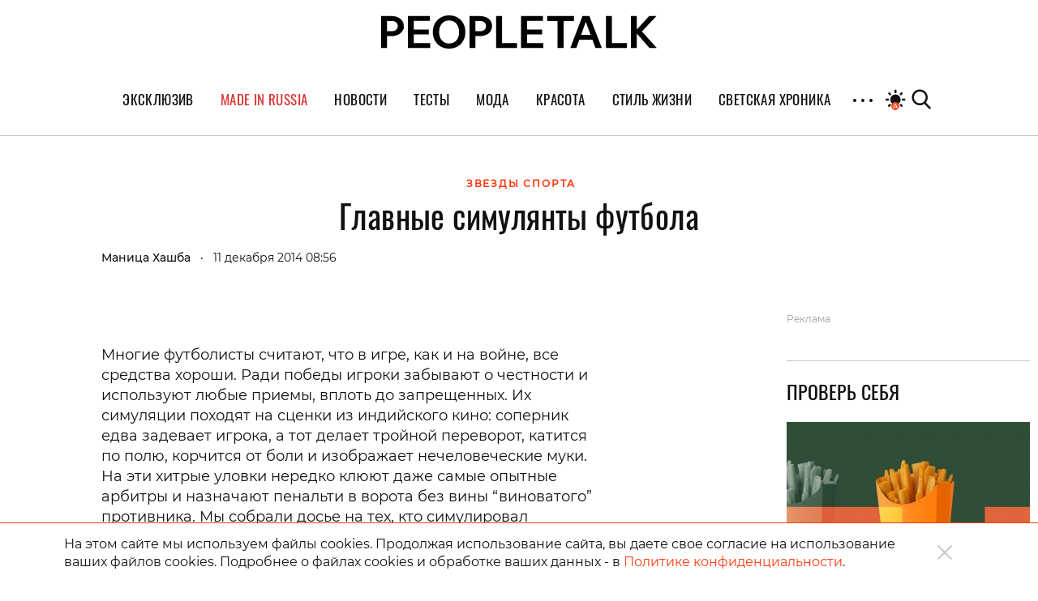

--- FILE ---
content_type: text/html; charset=UTF-8
request_url: https://peopletalk.ru/article/glavnyie_simulyantyi_futbola/
body_size: 31718
content:
<!DOCTYPE html>
<html lang="ru">
<head>
    <meta charset="utf-8">
    <title>Главные симулянты футбола - PEOPLETALK </title>
    <meta name="viewport" content="width=device-width, initial-scale=1.0"> <!--, maximum-scale=1.0, user-scalable=no-->
    <meta name="pmail-verification" content="83f2c929ac9d63e1aaa63fd2d2632d7f">

    
    
    
<!-- This site is optimized with the Yoast SEO Premium plugin v5.1 - https://yoast.com/wordpress/plugins/seo/ -->
<meta name="description" content="Многие футболисты считают, что в игре, как и на войне, все средства хороши. Ради победы игроки забывают о честности и используют любые приемы, вплоть до за"/>
<link rel="canonical" href="https://peopletalk.ru/article/glavnyie_simulyantyi_futbola/" />
<meta property="og:locale" content="ru_RU" />
<meta property="og:type" content="article" />
<meta property="og:title" content="Главные симулянты футбола - PEOPLETALK" />
<meta property="og:description" content="Многие футболисты считают, что в игре, как и на войне, все средства хороши. Ради победы игроки забывают о честности и используют любые приемы, вплоть до за" />
<meta property="og:url" content="https://peopletalk.ru/article/glavnyie_simulyantyi_futbola/" />
<meta property="og:site_name" content="PEOPLETALK" />
<meta property="article:publisher" content="https://www.facebook.com/PeopleTalk.rus/" />
<meta property="article:section" content="Звезды спорта" />
<meta property="article:published_time" content="2014-12-11T08:56:42+03:00" />
<meta property="fb:app_id" content="1954871437861826" />
<meta property="og:image" content="https://st.peopletalk.ru/wp-content/uploads/2016/07/image-33308.jpg" />
<meta property="og:image:secure_url" content="https://st.peopletalk.ru/wp-content/uploads/2016/07/image-33308.jpg" />
<meta name="twitter:card" content="summary" />
<meta name="twitter:description" content="Многие футболисты считают, что в игре, как и на войне, все средства хороши. Ради победы игроки забывают о честности и используют любые приемы, вплоть до за" />
<meta name="twitter:title" content="Главные симулянты футбола - PEOPLETALK" />
<meta name="twitter:site" content="@Peopletalkru" />
<meta name="twitter:image" content="https://st.peopletalk.ru/wp-content/uploads/2016/07/image-33308.jpg" />
<meta name="twitter:creator" content="@Peopletalkru" />
<meta property="DC.date.issued" content="2014-12-11T08:56:42+03:00" />
<!-- / Yoast SEO Premium plugin. -->

<link rel='dns-prefetch' href='//st.peopletalk.ru' />
<link rel='dns-prefetch' href='//s.w.org' />
<link 
                rel="preload" 
                as="image" 
                href="https://st.peopletalk.ru/bin.php?ID=d3165d15-485a-4dff-91e9-9f200e53ea36"
                fetchpriority="high" ><link rel='stylesheet' id='wp-block-library-css'  href='https://peopletalk.ru/wp-includes/css/dist/block-library/style.min.css?ver=5.3'  media='all' />
<link rel='stylesheet' id='guten_blocks-cgb-style-css-css'  href='https://peopletalk.ru/wp-content/plugins/guten-blocks/dist/blocks.style.build.css'  media='all' />
<link rel='stylesheet' id='gutenberg_animate_block-style-css-css'  href='https://peopletalk.ru/wp-content/plugins/animation-block/dist/block.css?ver=1.0.1'  media='all' />
<link rel='stylesheet' id='vendor-css'  href='https://st.peopletalk.ru/wp-content/themes/peopletalk2019/dist/css/vendor.min.css?ver=1729527518'  media='all' />
<link rel='stylesheet' id='styles-css'  href='https://st.peopletalk.ru/wp-content/themes/peopletalk2019/dist/css/styles.min.css?ver=1764858495'  media='all' />
<link rel="alternate" type="application/json+oembed" href="https://peopletalk.ru/wp-json/oembed/1.0/embed?url=https%3A%2F%2Fpeopletalk.ru%2Farticle%2Fglavnyie_simulyantyi_futbola%2F" />
<link rel="alternate" type="text/xml+oembed" href="https://peopletalk.ru/wp-json/oembed/1.0/embed?url=https%3A%2F%2Fpeopletalk.ru%2Farticle%2Fglavnyie_simulyantyi_futbola%2F&#038;format=xml" />
<link rel="amphtml" href="https://peopletalk.ru/article/glavnyie_simulyantyi_futbola/amp/" /><link rel="icon" type="image/png" href="https://st.peopletalk.ru/wp-content/uploads/2020/03/cropped-favicon-32x32.png" sizes="32x32" />
<link rel="icon" type="image/png" href="https://st.peopletalk.ru/wp-content/uploads/2020/03/cropped-favicon-192x192.png" sizes="192x192" />
<link rel="apple-touch-icon-precomposed" href="https://st.peopletalk.ru/wp-content/uploads/2020/03/cropped-favicon-180x180.png" />
<meta name="msapplication-TileImage" content="https://st.peopletalk.ru/wp-content/uploads/2020/03/cropped-favicon-270x270.png" />


    <!-- Google tag (gtag.js) -->
    <script async src="https://www.googletagmanager.com/gtag/js?id=G-6RYW5VXX0L"></script>
    <script>
        window.dataLayer = window.dataLayer || [];

        function gtag() {
            dataLayer.push(arguments);
        }

        gtag('js', new Date());
        gtag('config', 'G-6RYW5VXX0L');
    </script>
    <!-- / Google tag (gtag.js) -->

    <!-- Google Analytics -->
    <script>
        var GTMObject = document.createElement('script');
        GTMObject.src = 'https://www.googletagmanager.com/gtag/js?id=UA-65086745-1';
        GTMObject.async = true;
        document.getElementsByTagName('head')[0].appendChild(GTMObject);
        window.dataLayer = window.dataLayer || [];

        function gtag() {
            dataLayer.push(arguments);
        }

        gtag('js', new Date());
        gtag('config', 'UA-65086745-1');
    </script>
    <!-- / Google Analytics -->

    <!-- Yandex.Metrika counter -->
    <script>
        (function (d, w, c) {
            (w[c] = w[c] || []).push(function () {
                try {
                    w.yaCounter27493635 = new Ya.Metrika({
                        id: 27493635,
                        clickmap: true,
                        trackLinks: true,
                        accurateTrackBounce: true
                    });
                } catch (e) {
                }
            });

            var n = d.getElementsByTagName('script')[0],
                x = 'https://mc.yandex.ru/metrika/watch.js',
                s = d.createElement('script'),
                f = function () {
                    n.parentNode.insertBefore(s, n);
                };
            for (var i = 0; i < document.scripts.length; i++) {
                if (document.scripts[i].src === x) {
                    return;
                }
            }
            s.type = 'text/javascript';
            s.async = true;
            s.src = x;

            if (w.opera == '[object Opera]') {
                d.addEventListener('DOMContentLoaded', f, false);
            } else {
                f();
            }
        })(document, window, 'yandex_metrika_callbacks');
    </script>
    <!-- /Yandex.Metrika counter -->

    <script>
        (function (w, d) {
            var c = d.createElement('script');
            c.src = 'https://yastatic.net/es5-shims/0.0.2/es5-shims.min.js';
            var f = function () {
                var p = d.getElementsByTagName('script')[0];
                p.parentNode.insertBefore(c, p);
            };
            '[object Opera]' == w.opera ? d.addEventListener('DOMContentLoaded', f, !1) : f();
        })(window, document);
        (function (w, d) {
            var c = d.createElement('script');
            c.src = 'https://yastatic.net/share2/share.js';
            var f = function () {
                var p = d.getElementsByTagName('script')[0];
                p.parentNode.insertBefore(c, p);
            };
            '[object Opera]' == w.opera ? d.addEventListener('DOMContentLoaded', f, !1) : f();
        })(window, document);
    </script>

    <style>
        .fancybox-container {
            z-index: 9999999999999 !important;
        }
    </style>

    

    <!-- <link rel="preload" as="image" href="https://st.peopletalk.ru/wp-content/uploads/2023/05/694a4d611a74c101b4d8c34809118132.png"> -->

<style>
/* стили для заглушки баннера-верхней перетяжки */
/*
 @media screen and (min-width: 992px) {
    #adfox_1485216566669788 {
        min-height: 250px;
    }
}
@media screen and (min-width: 768px) and (max-width: 991px) {
    #adfox_1485216588844910 {
        min-height: 250px;
    }
}
@media screen and (max-width: 767px) {
    #adfox_1485216606195778 {
        min-height: 250px;
        margin: 40px auto !important;
    }   
}
*/

#adfox_1485216566669788,
#adfox_1485216588844910,
#adfox_1485216606195778 {
    height: 0;
    margin: 0;
}  
/* стили для заглушки баннера-верхней перетяжки */

@media screen and (min-width: 992px) {
    .list_9418681 {max-width:50%; margin: 0 auto;}
}

html {scroll-behavior: smooth;}
.site__menu-list>li{
padding: 0 14px!important;} .buzz-container{ max-width: 530px !important; margin: 0 auto;} .buzz-container__wrapper{ max-width: 530px !important; margin: 0 auto;} .desk300x600{ margin: 0 auto !important;} .mob300x250{ margin-top: -10px; margin-bottom: 15px; margin: 0 auto !important;} .itinkers-sign{ visibility: hidden;} .advertising-in-article{ max-height: 940px !important;} .artist-page .bio-wrapper .advertising{ height: 940px !important; margin-left: 15px !important;} .interview-content-wrapper .advertising{ height: 940px !important;}

/* Задаем минимальную высоту блоков для РСЯ, обнуляем высоту, если блок оказался пустым */
div[id^="adfox_160517974604566501"],div[id^="adfox_160517975033814046"],div[id^="adfox_16051797548243883"],div[id^="adfox_1485216766287428"],div[id^="adfox_1485216797677824"],div[id^="adfox_1485216813283332"],div[id^="adfox_158151244349095132"],div[id^="adfox_158151245031716232"],div[id^="adfox_158151245778453430"],div[id^="adfox_160319620642827845"],div[id^="adfox_160319621575316945"],div[id^="adfox_160319622583764065"],div[id^="adfox_1487123483373750"],div[id^="adfox_1487123599699020"],div[id^="adfox_1487123715121628"],div[id^="adfox_148712348310368"],div[id^="adfox_1487123599917121"],div[id^="adfox_148712371528821"],div[id^="adfox_1487123483106657"],div[id^="adfox_1487123599557111"],div[id^="adfox_1487123715692266"],div[id^="adfox_1487123483368711"],div[id^="adfox_1487123599644731"],div[id^="adfox_1487123715498798"],div[id^="adfox_1487123483501752"],div[id^="adfox_1487123599334332"],div[id^="adfox_1487123715455741"],div[id^="adfox_1487123483558184"],div[id^="adfox_1487123599795124"],div[id^="adfox_1487123715676593"],div[id^="adfox_1487120735660908"],div[id^="adfox_1487122238506212"],div[id^="adfox_1487122252790480"]{min-height:100px;}
/* Ограничение высота бокового в десктопе */
div[id^="adfox_160517974604566501"],div[id^="adfox_1485216766287428"],div[id^="adfox_158151244349095132"]{max-height:600px}
/* Ограничение высота бокового в мобилке */
div[id^="adfox_160517975033814046"],div[id^="adfox_16051797548243883"],div[id^="adfox_1485216797677824"],div[id^="adfox_1485216813283332"],div[id^="adfox_158151245031716232"],div[id^="adfox_158151245778453430"]{max-height:400px;}
/* Обнуляем высоту блоков для РСЯ, если блок оказался пустым */
div[id^="adfox_160517974604566501"]:empty,div[id^="adfox_160517975033814046"]:empty,div[id^="adfox_16051797548243883"]:empty,div[id^="adfox_1485216766287428"]:empty,div[id^="adfox_1485216797677824"]:empty,div[id^="adfox_1485216813283332"]:empty,div[id^="adfox_158151244349095132"]:empty,div[id^="adfox_158151245031716232"]:empty,div[id^="adfox_158151245778453430"]:empty,div[id^="adfox_160319620642827845"]:empty,div[id^="adfox_160319621575316945"]:empty,div[id^="adfox_160319622583764065"]:empty,div[id^="adfox_1487123483373750"]:empty,div[id^="adfox_1487123599699020"]:empty,div[id^="adfox_1487123715121628"]:empty,div[id^="adfox_148712348310368"]:empty,div[id^="adfox_1487123599917121"]:empty,div[id^="adfox_148712371528821"]:empty,div[id^="adfox_1487123483106657"]:empty,div[id^="adfox_1487123599557111"]:empty,div[id^="adfox_1487123715692266"]:empty,div[id^="adfox_1487123483368711"]:empty,div[id^="adfox_1487123599644731"]:empty,div[id^="adfox_1487123715498798"]:empty,div[id^="adfox_1487123483501752"]:empty,div[id^="adfox_1487123599334332"]:empty,div[id^="adfox_1487123715455741"]:empty,div[id^="adfox_1487123483558184"]:empty,div[id^="adfox_1487123599795124"]:empty,div[id^="adfox_1487123715676593"]:empty,div[id^="adfox_1487120735660908"]:empty,div[id^="adfox_1487122238506212"]:empty,div[id^="adfox_1487122252790480"]:empty{min-height:0!important}

</style>

<script>
    // отменяем "прилипание" верхней перетяжки  в desktop + tablet через 10 сек
    document.addEventListener('DOMContentLoaded', function () {
        function addStyleUpDT() {
            document.getElementById('adfox_1485216566669788').style.position = 'relative';
            document.getElementById('adfox_1485216588844910').style.position = 'relative';
        };
        // setInterval(addStyleUpDT, 10000);
    }, false);
</script>

<script>
    // отменяем "прилипание" верхней перетяжки в phones через 10 сек
    document.addEventListener('DOMContentLoaded', function () {
        function addStyleUpM() {
            document.getElementById('adfox_1485216606195778').style.position = 'relative';
        };
        // setInterval(addStyleUpM, 10000);
    }, false);
</script>

<script>
    // перезагружаем все баннеры несколько раз через 45-60 сек времени 
        // document.addEventListener('DOMContentLoaded', function () {
        //     function getRandomInt(min, max) {
        //         return Math.floor(Math.random() * (max - min)) + min;
        //     };

        //     timeX = getRandomInt(300000, 360000); //console.log(timeX);

        //     timeX1 = getRandomInt(40000, 55000);
        //     timeX2 = getRandomInt(90000, 105000);
        //     timeX3 = getRandomInt(140000, 150000);

        //     console.log('Перезагрузка 1й раз через:', timeX1);
        //     console.log('Перезагрузка 2й раз через:', timeX2);
        //     console.log('Перезагрузка 3й раз через:', timeX3);

        //     function reloadAllAdFox() {
        //         window.Ya.adfoxCode.clearSession();
        //         window.Ya.adfoxCode.reload();
        //         console.log('Reload all banners!');
        //     };

        //     setTimeout(reloadAllAdFox, timeX);
        //     setTimeout(reloadAllAdFox, timeX1);
        //     setTimeout(reloadAllAdFox, timeX2);
        //     setTimeout(reloadAllAdFox, timeX3);

        // }, false);
</script>

<script>
    // перезагружаем боковой баннер в десктопе через N(1-3) времени 3 раза 

    document.addEventListener('DOMContentLoaded', function () {
        function getRandomInt(min, max) {
            return Math.floor(Math.random() * (max - min)) + min;
        };

        timeX = getRandomInt(40000, 50000);
        timeX2 = getRandomInt(90000, 100000);
        timeX3 = getRandomInt(140000, 150000);

        //console.log('Перезагрузка 1й раз через:', timeX);
        //console.log('Перезагрузка 2й раз через:', timeX2);
        //console.log('Перезагрузка 3й раз через:', timeX3);

        function reloadAdFoxDesktopRight() {
            var idAdFox = document.querySelector('[id^="adfox_1485216766287428_"]').id;
            window.Ya.adfoxCode.clearSession();
            window.Ya.adfoxCode.reload(idAdFox);
            //console.log('Перезагрузка бокового');
        };

        function reloadAdFoxDesktopRightArticle() {
            window.Ya.adfoxCode.clearSession();
            window.Ya.adfoxCode.reload();
            //console.log('Перезагрузка всех баннеров');
        };

        // setTimeout(reloadAdFoxDesktopRight, timeX);
        // setTimeout(reloadAdFoxDesktopRight, timeX2);
        // setTimeout(reloadAdFoxDesktopRight, timeX3);

        var url_article = window.location.href;
        if (url_article.indexOf('peopletalk.ru/article') != -1) {
            if (/Android|webOS|iPhone|iPad|iPod/i.test(navigator.userAgent)) {
                console.log('Mobile device');
            } else {
                console.log('Desktop');
                // setTimeout(reloadAdFoxDesktopRightArticle, timeX);
                // setTimeout(reloadAdFoxDesktopRightArticle, timeX2);
                // setTimeout(reloadAdFoxDesktopRightArticle, timeX3);
            };
        };

    }, false);
</script>

<script>
    // перезагружаем малый боковой баннер 300x100 через N(1-3) времени 5 раз

    document.addEventListener('DOMContentLoaded', function () {
        function getRandomInt(min, max) {
            return Math.floor(Math.random() * (max - min)) + min;
        };

        timeX101 = getRandomInt(40000, 50000);
        timeX102 = getRandomInt(90000, 100000);
        timeX103 = getRandomInt(140000, 150000);
        timeX104 = getRandomInt(190000, 200000);
        timeX105 = getRandomInt(240000, 250000);
        timeX106 = getRandomInt(290000, 300000);

        //console.log('Перезагрузка 300x100 1й раз через:', timeX101);
        //console.log('Перезагрузка 300x100 2й раз через:', timeX102);
        //console.log('Перезагрузка 300x100 3й раз через:', timeX103);

        function reloadAdFox300x100all() {
          var idAdFox300x1000 = document.querySelector('[id^="adfox_1690326195222864_"]').id;
          var idAdFox300x1001 = document.querySelector('[id^="adfox_164761229473262286_"]').id;
          var idAdFox300x1002 = document.querySelector('[id^="adfox_164761243114795586_"]').id;
          var idAdFox300x1003 = document.querySelector('[id^="adfox_164761237481472926_"]').id;
          
          var idAdFox300x2001 = document.querySelector('[id^="adfox_169021197632116709_"]').id;
          var idAdFox300x2002 = document.querySelector('[id^="adfox_1485216797677824_"]').id;
          var idAdFox300x2003 = document.querySelector('[id^="adfox_1485216813283332_"]').id;
          
          // window.Ya.adfoxCode.clearSession();
          window.Ya.adfoxCode.reload(idAdFox300x1000);
              
          window.Ya.adfoxCode.reload(idAdFox300x1001);
          window.Ya.adfoxCode.reload(idAdFox300x1002);
          window.Ya.adfoxCode.reload(idAdFox300x1003);

          window.Ya.adfoxCode.reload(idAdFox300x2001);
          window.Ya.adfoxCode.reload(idAdFox300x2002);
          window.Ya.adfoxCode.reload(idAdFox300x2003);
          
          // console.log('Перезагрузка малого бокового 300x100');
        };

        setTimeout(reloadAdFox300x100all, timeX101);
        setTimeout(reloadAdFox300x100all, timeX102);
        setTimeout(reloadAdFox300x100all, timeX103);
        setTimeout(reloadAdFox300x100all, timeX104);
        setTimeout(reloadAdFox300x100all, timeX105);
        setTimeout(reloadAdFox300x100all, timeX106);
		
    }, false);
</script>
</head>

<!-- Body-->
<body class="post-template-default single single-post postid-33308 single-format-standard wp-embed-responsive auto layer-enabled">

<noscript>
    <div><img src="https://mc.yandex.ru/watch/27493635" style="position:absolute; left:-9999px;" alt=""/></div>
</noscript>

<script>
    // Управление темой сайта
    if (localStorage.colorScheme === undefined) localStorage.colorScheme = 'auto'

    if (localStorage.colorScheme !== 'auto') {
        document.body.classList.remove('auto');
    }

    let darkThemeSystem = window.matchMedia && window.matchMedia('(prefers-color-scheme: dark)').matches;
    if ((darkThemeSystem || localStorage.colorScheme === 'on') && localStorage.colorScheme !== 'off') {
        document.body.classList.add('dark');
    }

    // Отслеживание смены цветовой схемы устройства
    window.matchMedia('(prefers-color-scheme: dark)').addEventListener('change', event => {
        if (localStorage.colorScheme === 'auto') {
            if (event.matches) {
                document.body.classList.add('dark');
            } else {
                document.body.classList.remove('dark');
            }
        }
    });

    document.addEventListener('DOMContentLoaded', () => {
        const btns = document.querySelectorAll('.toggle__btn');

        for (let i = 0; i < btns.length; i++) {
            btns[i].addEventListener('click', () => {
                switch (localStorage.colorScheme) {

                    // Включение темной темы
                    case 'off':
                        localStorage.colorScheme = 'on'
                        document.body.classList.add('dark');
                        break;

                    // Включение авто-настройки
                    case 'on':
                        localStorage.colorScheme = 'auto';
                        document.body.classList.add('auto');
                        if (darkThemeSystem) {
                            document.body.classList.add('dark');
                        } else {
                            document.body.classList.remove('dark');
                        }
                        break;

                    // Выключение авто-настройки
                    case 'auto':
                        document.body.classList.remove('auto');
                        if (darkThemeSystem) {
                            localStorage.colorScheme = 'off';
                            document.body.classList.remove('dark');
                        } else {
                            localStorage.colorScheme = 'on';
                            document.body.classList.add('dark');
                        }
                        break;
                }
            });
        }
    });
</script>

            <!--AdFox START-->
            <!--peopletalk-->
            <!--Площадка: peopletalk.ru // new / * / *-->
            <!--Тип баннера: (upd. 2022-03-22 18-42) 02. BackGround-->
            <!--Расположение: Desktops-->
            <div id="adfox_1485556257278139"></div>

            <!--AdFox START-->
            <!--peopletalk-->
            <!--Площадка: peopletalk.ru // new / * / *-->
            <!--Тип баннера: (upd. 2022-03-22 18-42) 02. BackGround-->
            <!--Расположение: Tablets-->
            <div id="adfox_1485556301447963"></div>

            <!--AdFox START-->
            <!--peopletalk-->
            <!--Площадка: peopletalk.ru // new / * / *-->
            <!--Тип баннера: (upd. 2022-03-22 18-42) 02. BackGround-->
            <!--Расположение: Phones-->
            <div id="adfox_1485556318473447"></div>

            <!-- ********************************************************************** -->
            <!--AdFox START-->
            <!--peopletalk-->
            <!--Площадка: peopletalk.ru // new / * / *-->
            <!--Тип баннера: (upd. 2022-03-22 18-42) 1x1-->
            <!--Расположение: <верх страницы>-->
            <div id="adfox_150391635943165167__tGfi0AFB4xXPouK" class="js__adBlockWithLink adBlockWithLink"></div>

            <!--AdFox START-->
            <!--peopletalk-->
            <!--Площадка: peopletalk.ru // new / * / *-->
            <!--Тип баннера: (upd. 2022-03-22 18-42) 1x1-->
            <!--Расположение: <середина страницы>-->
            <div id="adfox_150391638462851633__tGfi0AFB4xXPouK" class="js__adBlockWithLink adBlockWithLink"></div>

            <!--AdFox START-->
            <!--peopletalk-->
            <!--Площадка: peopletalk.ru // new / * / *-->
            <!--Тип баннера: (upd. 2022-03-22 18-42) 1x1-->
            <!--Расположение: <низ страницы>-->
            <div id="adfox_150391637358338879__tGfi0AFB4xXPouK" class="js__adBlockWithLink adBlockWithLink"></div><script>
  window.addEventListener('load', () => {
                window.yaContextCb.push(()=>{
                Ya.adfoxCode.createAdaptive({
                ownerId: 243658,
                containerId: 'adfox_1485556257278139',
                params: {
                    pp: 'ijy',
                    ps: 'cisx',
                    p2: 'fmhl',
                    puid10: '', 
                    puid4: '152',
                },
                onRender: function() {
                     document.getElementsByTagName('body')[0].classList.add('adfox-brending'); 
                     
                     let event = new Event('branding:rendered');
                     document.dispatchEvent(event);
                }
            }, ['desktop'], {
                tabletWidth: 991,
                phoneWidth: 767,
                isAutoReloads: true
                });
            });
            
            window.yaContextCb.push(()=>{
                //Ya.adfoxCode.createScroll({ 
                Ya.adfoxCode.createAdaptive({
                ownerId: 243658,
                containerId: 'adfox_1485556301447963',
                params: {
                    pp: 'ijx',
                    ps: 'cisx',
                    p2: 'fmhl',
                    puid10: '', 
                    puid4: '152'
                }
            }, ['tablet'], {
                tabletWidth: 991,
                phoneWidth: 767,
                isAutoReloads: true
                });
            });
            
            window.yaContextCb.push(()=>{
                //Ya.adfoxCode.createScroll({ 
                Ya.adfoxCode.createAdaptive({
                ownerId: 243658,
                containerId: 'adfox_1485556318473447',
                params: {
                    pp: 'ijw',
                    ps: 'cisx',
                    p2: 'fmhl',
                    puid10: '', 
                    puid4: '152'
                }
            }, ['phone'], {
                tabletWidth: 991,
                phoneWidth: 767,
                isAutoReloads: true
                });
            });
            
            window.yaContextCb.push(()=>{
                //Ya.adfoxCode.createScroll({ 
                Ya.adfoxCode.create({
                ownerId: 243658,
                containerId: 'adfox_150391635943165167__tGfi0AFB4xXPouK',
                params: {
                    pp: 'g',
                    ps: 'cisx',
                    p2: 'frfe',
                    puid10: '', 
                    puid4: '152'
                }
                });
            });
            
            window.yaContextCb.push(()=>{
                //Ya.adfoxCode.createScroll({ 
                Ya.adfoxCode.create({
                ownerId: 243658,
                containerId: 'adfox_150391638462851633__tGfi0AFB4xXPouK',
                params: {
                    pp: 'h',
                    ps: 'cisx',
                    p2: 'frfe',
                    puid10: '', 
                    puid4: '152'
                }
                });
            });
            
            window.yaContextCb.push(()=>{
                //Ya.adfoxCode.createScroll({ 
                Ya.adfoxCode.create({
                ownerId: 243658,
                containerId: 'adfox_150391637358338879__tGfi0AFB4xXPouK',
                params: {
                    pp: 'i',
                    ps: 'cisx',
                    p2: 'frfe',
                    puid10: '', 
                    puid4: '152'
                }
                });
            });
  })
</script>
            <!--AdFox START-->
            <!--peopletalk-->
            <!--Площадка: peopletalk.ru // new / * / *-->
            <!--Тип баннера: (upd. 2022-03-22 18-42) 01. FullScreen-->
            <!--Расположение: <верх страницы>-->
            <div id="adfox_1485215940670175__p5z0dB2jtQN4JOf" class="js__adBlockWithLink adBlockWithLink"></div><script>
  window.addEventListener('load', () => {
                window.yaContextCb.push(()=>{
                Ya.adfoxCode.createAdaptive({
                ownerId: 243658,
                containerId: 'adfox_1485215940670175__p5z0dB2jtQN4JOf',
                params: {
                    pp: 'g',
                    ps: 'cisx',
                    p2: 'fkkr',
                    puid10: '', 
                    puid4: '152'
                }
            }, ['desktop', 'tablet', 'phone'], {
                tabletWidth: 991,
                phoneWidth: 767,
                isAutoReloads: true
                });
            });
  })
</script>
            <!--AdFox START-->
            <!--peopletalk-->
            <!--Площадка: peopletalk.ru // new / * / *-->
            <!--Тип баннера: (upd. 2022-03-22 18-42) 03. Перетяжка верхняя-->
            <!--Расположение: Desktops-->
            <div id="adfox_1485216566669788" class="js__adBlockWithLink adBlockWithLink"></div>

            <!--AdFox START-->
            <!--peopletalk-->
            <!--Площадка: peopletalk.ru // new / * / *-->
            <!--Тип баннера: (upd. 2022-03-22 18-42) 03. Перетяжка верхняя-->
            <!--Расположение: Tablets-->
            <div id="adfox_1485216588844910" class="js__adBlockWithLink adBlockWithLink"></div><script>
  window.addEventListener('load', () => {
                window.yaContextCb.push(()=>{
                Ya.adfoxCode.createAdaptive({
                ownerId: 243658,
                containerId: 'adfox_1485216566669788',
                params: {
                    pp: 'ijy',
                    ps: 'cisx',
                    p2: 'fknx',
                    puid10: '', 
                    puid4: '152'
                },
            }, ['desktop'], {
                tabletWidth: 991,
                phoneWidth: 767,
                isAutoReloads: true
                });
            });

            window.yaContextCb.push(()=>{
                Ya.adfoxCode.createAdaptive({
                ownerId: 243658,
                containerId: 'adfox_1485216588844910',
                params: {
                    pp: 'ijx',
                    ps: 'cisx',
                    p2: 'fknx',
                    puid10: '', 
                    puid4: '152'
                },
                onRender: function() {   
                      const container = document.getElementById('adfox_1485216588844910')
                      const link = document.createElement('a');
                            link.setAttribute('class', 'd-block text-gray disabled text-xs text-center');
                            link.setAttribute('href', 'https://peopletalk.ru/advertisement-page/');
                            link.setAttribute('target', '_blank');
                            link.textContent = 'Реклама';
                      container.after(link)
                }
            }, ['tablet'], {
                tabletWidth: 991,
                phoneWidth: 767,
                isAutoReloads: true
                });
            });
  })
</script>

<div class="content-wrapper">
    <!-- Site Header-->
    <header class="site__header">
        <div class="site__header-inner container position-relative">
            <div class="row align-items-center justify-content-center main-logo-container">
                <a class="logo-pick" href="https://peopletalk.ru">
                                        <svg xmlns="http://www.w3.org/2000/svg" width="100%"  viewBox="0 0 1906 231.9"><path d="M763.5,53.9c0,0,0-.1,0-.2-1.5-4.7-3.4-9.3-5.8-13.5-.8-1.3-1.6-2.6-2.4-3.8-7.4-10.6-17.6-18.6-30.7-23.9-10.4-4.3-22-6.8-34.8-7.7-3.2-.2-6.5-.3-9.8-.3h-69.4v223h41.1v-82.6h28.3c3.8,0,7.6-.2,11.2-.5h0c12-1,23.1-3.6,33.2-7.9,13.2-5.6,23.4-13.6,30.8-24.3,7.4-10.6,11.1-23,11.1-37.7s-.9-14.2-2.7-20.6ZM688.4,110.2c-.6,0-36.8,0-36.8,0V39.3h36.8c20.3,0,36.8,15.1,36.8,35.4s-16.5,35.5-36.8,35.5Z"/><path d="M153,53.9c0,0-2.7-8.1-5.9-13.7s-14.1-19.9-33.1-27.7c-10.4-4.3-22-6.8-34.8-7.7-3.2-.2-6.5-.3-9.8-.3H0v223h41.1v-82.6h28.3c3.8,0,7.6-.2,11.2-.5h0c19.1-1.6,47.5-8.5,64-32.2s11.1-23,11.1-37.7-.9-14.2-2.7-20.6ZM77.9,110.2c-.6,0-36.8,0-36.8,0V39.2h36.8c20.3,0,36.8,15.1,36.8,35.4s-16.5,35.5-36.8,35.5Z"/><path d="M335.7,4.5v34.3h-110.5v59.5h103.6v34.7h-103.6v60.1h113.4v34.2h0s0,.2,0,.2h0c0,.1-154.3.1-154.3.1V4.5h151.6Z"/><path d="M469.5,0c21.6,0,41.5,4.9,58.5,14.8,16.7,9.7,29.8,23.2,39.4,40.4l.5.8h0s.4.8.4.8c9.2,17.4,13.8,37.3,13.8,59.6s-4.8,42.8-14.3,60.3c-9.4,17.3-22.4,30.7-39.1,40.3l-.8.5c-17.1,9.6-36.6,14.4-58.4,14.4s-40.1-4.7-56.9-14l-.8-.4c-17.1-9.6-30.5-23.2-40.1-40.7-9.6-17.5-14.4-37.6-14.4-60.3s4.8-42.8,14.4-60.5c9.6-17.6,23-31.4,39.9-41.2h0l.8-.5C429.2,4.8,448.3,0,469.5,0ZM469.6,35.7c-14.3,0-26.3,3.4-36.7,10.2h0c-10.4,6.8-18.4,16.3-23.9,28.5-5.5,12.3-8.3,26.2-8.3,42s2.7,29.2,8.1,41.1l.3.6h0s.3.6.3.6c5.5,11.8,13.5,20.9,23.8,27.5,10.5,6.7,22.7,10,36.5,10s26.2-3.3,36.4-9.7l.5-.3c10.3-6.7,18.3-16.1,23.9-28.1,5.6-12,8.4-25.9,8.4-41.7s-2.9-29.7-8.4-41.9h0c-5.6-12.1-13.6-21.7-23.9-28.5-10.3-6.9-22.6-10.4-36.9-10.4Z"/><path d="M835.8,4.5v188.6h103.5s0,34.3,0,34.3h-144.5V4.5h41.1Z"/><path d="M1333.3,4.5v34.7h-72.1c0,0-.3,188.3-.3,188.3h-41.1V39.2c0,0-72.3,0-72.3,0V4.5h185.8Z"/><path d="M1439.9,4.5h0c0,.1,81.9,212.6,85.8,222.7v.3c.1,0-43.9,0-43.9,0h0c-2.6-6.9-5.3-14.2-8-21.8,0,0-11.3-31.4-12.8-35.6h-90.9c-2.2,6.1-16.1,45.9-20.4,57.2h0c0,.1-41.8.1-41.8.1v-.3c4.3-11.3,84-222.6,84-222.6h0c0-.1,48-.1,48-.1ZM1382.6,135.5h65.4l-32.5-89.2h-.9l-32,89.2Z"/><path d="M1595.3,4.5v188.6h103.5v34.3h-144.5V4.5h41.1Z"/><path d="M1767.7,4.5v94l85.1-93.9h0c0,0,50.6,0,50.6,0l-.4.4-100.1,107.4,102.7,114.9.3.4h-50.6c0,0-87.7-100.8-87.7-100.8v100.8h-41.1V4.5h41.1Z"/><path d="M1119,4.5v34.3h-110.5v59.5h103.6v34.7h-103.6v60.1h113.4v34.2h0s0,.2,0,.2h0c0,.1-154.3.1-154.3.1V4.5h151.6Z"/></svg>
                </a>
                <div class="search-with-logo">
                    <ul class="user__select list-unstyled">
                        <li>
                            <button class="toggle__btn">
                                <svg class="night toggle__sun" viewBox="0 0 10.583 10.583"
                                     xmlns="http://www.w3.org/2000/svg">
                                    <path d="M 5.3 0.3 c -0.3 0 -0.5 0.2 -0.5 0.4 v 1 c 0 0.2 0.2 0.4 0.5 0.4 s 0.5 -0.2 0.5 -0.4 V 0.7 c 0 -0.2 -0.2 -0.4 -0.5 -0.4 z M 8.4 1.6 a 0.3 0.3 0 0 0 -0.2 0.1 l -0.7 0.7 c -0.1 0.1 -0.1 0.4 0.1 0.6 c 0.2 0.2 0.5 0.2 0.6 0.1 l 0.7 -0.7 c 0.1 -0.1 0.1 -0.4 -0.1 -0.6 a 0.5 0.5 0 0 0 -0.4 -0.2 z m -6.3 0 a 0.5 0.5 0 0 0 -0.4 0.2 c -0.2 0.2 -0.2 0.5 -0.1 0.6 l 0.7 0.7 c 0.1 0.1 0.4 0.1 0.6 -0.1 c 0.2 -0.2 0.2 -0.5 0.1 -0.6 l -0.7 -0.7 a 0.3 0.3 0 0 0 -0.2 -0.1 z m 3.1 1.1 a 2.6 2.6 0 0 0 -2.6 2.6 a 2.6 2.6 0 0 0 2.6 2.6 a 2.6 2.6 0 0 0 2.6 -2.6 a 2.6 2.6 0 0 0 -2.6 -2.6 z m 3.6 2.1 c -0.2 0 -0.4 0.2 -0.4 0.5 s 0.2 0.5 0.4 0.5 h 1 c 0.2 0 0.4 -0.2 0.4 -0.5 s -0.2 -0.5 -0.4 -0.5 z m -8.2 0 c -0.2 0 -0.4 0.2 -0.4 0.5 s 0.2 0.5 0.4 0.5 h 1 c 0.2 0 0.4 -0.2 0.4 -0.5 s -0.2 -0.5 -0.4 -0.5 z m 7.3 2.6 a 0.5 0.5 0 0 0 -0.4 0.2 c -0.2 0.2 -0.2 0.5 -0.1 0.6 l 0.7 0.7 c 0.1 0.1 0.4 0.1 0.6 -0.1 c 0.2 -0.2 0.2 -0.5 0.1 -0.6 l -0.7 -0.7 a 0.3 0.3 0 0 0 -0.2 -0.1 z m -5.4 0 a 0.3 0.3 0 0 0 -0.2 0.1 l -0.7 0.7 c -0.1 0.1 -0.1 0.4 0.1 0.6 c 0.2 0.2 0.5 0.2 0.6 0.1 l 0.7 -0.7 c 0.1 -0.1 0.1 -0.4 -0.1 -0.6 a 0.5 0.5 0 0 0 -0.4 -0.2 z m 2.7 1.1 c -0.3 0 -0.5 0.2 -0.5 0.4 v 1 c 0 0.2 0.2 0.4 0.5 0.4 s 0.5 -0.2 0.5 -0.4 V 8.9 c 0 -0.2 -0.2 -0.4 -0.5 -0.4 z"/>
                                </svg>
                                <svg class="night toggle__moon" xmlns="http://www.w3.org/2000/svg"
                                     viewBox="0 0 10.583 10.583">
                                    <path d="M 5.3 0.3 a 5 5 0 0 0 -5 5 a 5 5 0 0 0 5 5 a 5 5 0 0 0 2.1 -0.5 a 5 5 0 0 1 -3 -4.6 A 5 5 0 0 1 7.2 0.7 A 5 5 0 0 0 5.3 0.3 z"/>
                                </svg>
                                <svg class="night toggle__auto" xmlns="http://www.w3.org/2000/svg" width="10"
                                     height="10" viewBox="0 0 10 10" fill="none">
                                    <circle cx="5" cy="5" r="5" fill="#FF4920"/>
                                    <path d="M2.51965 7.95537C2.40386 7.95537 2.31123 7.92932 2.24175 7.87722C2.17228 7.82511 2.13175 7.75564 2.12017 7.66879C2.10859 7.58195 2.12596 7.48353 2.17228 7.37353L4.5257 2.09353C4.58359 1.95458 4.65596 1.85616 4.7428 1.79827C4.83544 1.74037 4.93675 1.71143 5.04675 1.71143C5.15096 1.71143 5.24649 1.74037 5.33333 1.79827C5.42596 1.85616 5.50123 1.95458 5.55912 2.09353L7.91254 7.37353C7.96465 7.48353 7.98491 7.58485 7.97333 7.67748C7.96175 7.76432 7.92412 7.83379 7.86044 7.8859C7.79675 7.93222 7.70702 7.95537 7.59123 7.95537C7.46386 7.95537 7.36254 7.92353 7.28728 7.85985C7.21202 7.79616 7.14544 7.69774 7.08754 7.56458L6.47965 6.15774L6.8878 6.4009H3.18833L3.5878 6.15774L2.98859 7.56458C2.9307 7.70353 2.86702 7.80485 2.79754 7.86853C2.72807 7.92643 2.63544 7.95537 2.51965 7.95537ZM5.02938 2.7709L3.71807 5.87985L3.50096 5.67143H6.56649L6.36675 5.87985L5.04675 2.7709H5.02938Z"
                                          fill="white"/>
                                </svg>
                            </button>
                        </li>
                        <li>
                            <a class="btn-search--open p-0" href="#">
                                <i class="icon icon-search m-0"></i>
                            </a>
                        </li>
                    </ul>
                </div>
            </div>
            <div class="row mx-0 navigation-center-wrapper">
                <div class="menu-mobile-wrapp">
                    <div class="menu-mobile__js">
                        <div class="menu-mobile__icon"></div>
                    </div>
                </div>
                <div class="text-xl-left text-center site__logo">
                    <a class="d-flex" href="https://peopletalk.ru">
                        <svg xmlns="http://www.w3.org/2000/svg" width="178" height="26" viewBox="0 0 1906 231.9"><path d="M763.5,53.9c0,0,0-.1,0-.2-1.5-4.7-3.4-9.3-5.8-13.5-.8-1.3-1.6-2.6-2.4-3.8-7.4-10.6-17.6-18.6-30.7-23.9-10.4-4.3-22-6.8-34.8-7.7-3.2-.2-6.5-.3-9.8-.3h-69.4v223h41.1v-82.6h28.3c3.8,0,7.6-.2,11.2-.5h0c12-1,23.1-3.6,33.2-7.9,13.2-5.6,23.4-13.6,30.8-24.3,7.4-10.6,11.1-23,11.1-37.7s-.9-14.2-2.7-20.6ZM688.4,110.2c-.6,0-36.8,0-36.8,0V39.3h36.8c20.3,0,36.8,15.1,36.8,35.4s-16.5,35.5-36.8,35.5Z"/><path d="M153,53.9c0,0-2.7-8.1-5.9-13.7s-14.1-19.9-33.1-27.7c-10.4-4.3-22-6.8-34.8-7.7-3.2-.2-6.5-.3-9.8-.3H0v223h41.1v-82.6h28.3c3.8,0,7.6-.2,11.2-.5h0c19.1-1.6,47.5-8.5,64-32.2s11.1-23,11.1-37.7-.9-14.2-2.7-20.6ZM77.9,110.2c-.6,0-36.8,0-36.8,0V39.2h36.8c20.3,0,36.8,15.1,36.8,35.4s-16.5,35.5-36.8,35.5Z"/><path d="M335.7,4.5v34.3h-110.5v59.5h103.6v34.7h-103.6v60.1h113.4v34.2h0s0,.2,0,.2h0c0,.1-154.3.1-154.3.1V4.5h151.6Z"/><path d="M469.5,0c21.6,0,41.5,4.9,58.5,14.8,16.7,9.7,29.8,23.2,39.4,40.4l.5.8h0s.4.8.4.8c9.2,17.4,13.8,37.3,13.8,59.6s-4.8,42.8-14.3,60.3c-9.4,17.3-22.4,30.7-39.1,40.3l-.8.5c-17.1,9.6-36.6,14.4-58.4,14.4s-40.1-4.7-56.9-14l-.8-.4c-17.1-9.6-30.5-23.2-40.1-40.7-9.6-17.5-14.4-37.6-14.4-60.3s4.8-42.8,14.4-60.5c9.6-17.6,23-31.4,39.9-41.2h0l.8-.5C429.2,4.8,448.3,0,469.5,0ZM469.6,35.7c-14.3,0-26.3,3.4-36.7,10.2h0c-10.4,6.8-18.4,16.3-23.9,28.5-5.5,12.3-8.3,26.2-8.3,42s2.7,29.2,8.1,41.1l.3.6h0s.3.6.3.6c5.5,11.8,13.5,20.9,23.8,27.5,10.5,6.7,22.7,10,36.5,10s26.2-3.3,36.4-9.7l.5-.3c10.3-6.7,18.3-16.1,23.9-28.1,5.6-12,8.4-25.9,8.4-41.7s-2.9-29.7-8.4-41.9h0c-5.6-12.1-13.6-21.7-23.9-28.5-10.3-6.9-22.6-10.4-36.9-10.4Z"/><path d="M835.8,4.5v188.6h103.5s0,34.3,0,34.3h-144.5V4.5h41.1Z"/><path d="M1333.3,4.5v34.7h-72.1c0,0-.3,188.3-.3,188.3h-41.1V39.2c0,0-72.3,0-72.3,0V4.5h185.8Z"/><path d="M1439.9,4.5h0c0,.1,81.9,212.6,85.8,222.7v.3c.1,0-43.9,0-43.9,0h0c-2.6-6.9-5.3-14.2-8-21.8,0,0-11.3-31.4-12.8-35.6h-90.9c-2.2,6.1-16.1,45.9-20.4,57.2h0c0,.1-41.8.1-41.8.1v-.3c4.3-11.3,84-222.6,84-222.6h0c0-.1,48-.1,48-.1ZM1382.6,135.5h65.4l-32.5-89.2h-.9l-32,89.2Z"/><path d="M1595.3,4.5v188.6h103.5v34.3h-144.5V4.5h41.1Z"/><path d="M1767.7,4.5v94l85.1-93.9h0c0,0,50.6,0,50.6,0l-.4.4-100.1,107.4,102.7,114.9.3.4h-50.6c0,0-87.7-100.8-87.7-100.8v100.8h-41.1V4.5h41.1Z"/><path d="M1119,4.5v34.3h-110.5v59.5h103.6v34.7h-103.6v60.1h113.4v34.2h0s0,.2,0,.2h0c0,.1-154.3.1-154.3.1V4.5h151.6Z"/></svg>
                                            </a>
                </div>
                <!-- Main Navigation-->
                <nav class="site__menu header-line">
                    <ul class="site__menu-list list-unstyled">
                                                    <li class="site__menu-list__item ">
                                <a href="https://peopletalk.ru/category/exclusive/"
                                   target="_blank"
                                   title="">
                                    <span >ЭКСКЛЮЗИВ</span>
                                </a>
                                                                    <div class="item-content">
                                        <ul class="dropdown-list">
                                                                                            <li class="dropdown-list__item ">
                                                    <a class="font-weight-medium"
                                                       href="https://peopletalk.ru/category/exclusive/special-projects/"
                                                       target="_blank"
                                                       title="СПЕЦПРОЕКТЫ">
                                                        <span >СПЕЦПРОЕКТЫ</span>
                                                    </a>
                                                </li>
                                                                                            <li class="dropdown-list__item ">
                                                    <a class="font-weight-medium"
                                                       href="https://peopletalk.ru/category/exclusive/interview/"
                                                       target="_blank"
                                                       title="ИНТЕРВЬЮ">
                                                        <span >ИНТЕРВЬЮ</span>
                                                    </a>
                                                </li>
                                                                                            <li class="dropdown-list__item ">
                                                    <a class="font-weight-medium"
                                                       href="https://peopletalk.ru/tag/tsennosti/"
                                                       target="_blank"
                                                       title="ЦЕННОСТИ">
                                                        <span style="color: #dd3333">ЦЕННОСТИ</span>
                                                    </a>
                                                </li>
                                                                                            <li class="dropdown-list__item ">
                                                    <a class="font-weight-medium"
                                                       href="https://peopletalk.ru/category/exclusive/new-generation/"
                                                       target="_blank"
                                                       title="ПОКОЛЕНИЕ">
                                                        <span >ПОКОЛЕНИЕ</span>
                                                    </a>
                                                </li>
                                                                                    </ul>
                                    </div>
                                                            </li>
                                                    <li class="site__menu-list__item ">
                                <a href="https://peopletalk.ru/tag/made-in-russia/"
                                   target="_blank"
                                   title="">
                                    <span style="color: #dd3333">MADE IN RUSSIA</span>
                                </a>
                                                            </li>
                                                    <li class="site__menu-list__item ">
                                <a href="https://peopletalk.ru/category/news/"
                                   target="_blank"
                                   title="">
                                    <span >НОВОСТИ</span>
                                </a>
                                                            </li>
                                                    <li class="site__menu-list__item ">
                                <a href="https://peopletalk.ru/category/tests/"
                                   target="_blank"
                                   title="">
                                    <span >ТЕСТЫ</span>
                                </a>
                                                                    <div class="item-content">
                                        <ul class="dropdown-list">
                                                                                            <li class="dropdown-list__item ">
                                                    <a class="font-weight-medium"
                                                       href="https://peopletalk.ru/category/tests/kinotest/"
                                                       target="_blank"
                                                       title="Кинотесты">
                                                        <span >Кинотесты</span>
                                                    </a>
                                                </li>
                                                                                            <li class="dropdown-list__item ">
                                                    <a class="font-weight-medium"
                                                       href="https://peopletalk.ru/category/tests/psychological-tests/"
                                                       target="_blank"
                                                       title="Психологические тесты">
                                                        <span >Психологические тесты</span>
                                                    </a>
                                                </li>
                                                                                            <li class="dropdown-list__item ">
                                                    <a class="font-weight-medium"
                                                       href="https://peopletalk.ru/category/tests/funny-tests/"
                                                       target="_blank"
                                                       title="Смешные тесты">
                                                        <span >Смешные тесты</span>
                                                    </a>
                                                </li>
                                                                                            <li class="dropdown-list__item ">
                                                    <a class="font-weight-medium"
                                                       href="https://peopletalk.ru/category/tests/explicit-tests/"
                                                       target="_blank"
                                                       title="Откровенные тесты">
                                                        <span >Откровенные тесты</span>
                                                    </a>
                                                </li>
                                                                                            <li class="dropdown-list__item ">
                                                    <a class="font-weight-medium"
                                                       href="https://peopletalk.ru/category/tests/tests-relationships/"
                                                       target="_blank"
                                                       title="Тесты про отношения">
                                                        <span >Тесты про отношения</span>
                                                    </a>
                                                </li>
                                                                                            <li class="dropdown-list__item ">
                                                    <a class="font-weight-medium"
                                                       href="https://peopletalk.ru/category/tests/women-tests/"
                                                       target="_blank"
                                                       title="Женские тесты">
                                                        <span >Женские тесты</span>
                                                    </a>
                                                </li>
                                                                                            <li class="dropdown-list__item ">
                                                    <a class="font-weight-medium"
                                                       href="https://peopletalk.ru/category/tests/men-tests/"
                                                       target="_blank"
                                                       title="Мужские тесты">
                                                        <span >Мужские тесты</span>
                                                    </a>
                                                </li>
                                                                                            <li class="dropdown-list__item ">
                                                    <a class="font-weight-medium"
                                                       href="https://peopletalk.ru/category/tests/unusual-tests/"
                                                       target="_blank"
                                                       title="Необычные тесты">
                                                        <span >Необычные тесты</span>
                                                    </a>
                                                </li>
                                                                                    </ul>
                                    </div>
                                                            </li>
                                                    <li class="site__menu-list__item ">
                                <a href="https://peopletalk.ru/category/fashion/"
                                   target="_blank"
                                   title="">
                                    <span >МОДА</span>
                                </a>
                                                                    <div class="item-content">
                                        <ul class="dropdown-list">
                                                                                            <li class="dropdown-list__item ">
                                                    <a class="font-weight-medium"
                                                       href="https://peopletalk.ru/category/fashion/trends/"
                                                       target="_blank"
                                                       title="Тренды">
                                                        <span >Тренды</span>
                                                    </a>
                                                </li>
                                                                                            <li class="dropdown-list__item ">
                                                    <a class="font-weight-medium"
                                                       href="https://peopletalk.ru/category/fashion/shopping/"
                                                       target="_blank"
                                                       title="Шопинг">
                                                        <span >Шопинг</span>
                                                    </a>
                                                </li>
                                                                                            <li class="dropdown-list__item ">
                                                    <a class="font-weight-medium"
                                                       href="https://peopletalk.ru/category/fashion/kak-nosit/"
                                                       target="_blank"
                                                       title="Как носить">
                                                        <span >Как носить</span>
                                                    </a>
                                                </li>
                                                                                            <li class="dropdown-list__item ">
                                                    <a class="font-weight-medium"
                                                       href="https://peopletalk.ru/category/fashion/jewelry/"
                                                       target="_blank"
                                                       title="Украшения и часы">
                                                        <span >Украшения и часы</span>
                                                    </a>
                                                </li>
                                                                                    </ul>
                                    </div>
                                                            </li>
                                                    <li class="site__menu-list__item ">
                                <a href="https://peopletalk.ru/category/beauty/"
                                   target="_blank"
                                   title="">
                                    <span >КРАСОТА</span>
                                </a>
                                                                    <div class="item-content">
                                        <ul class="dropdown-list">
                                                                                            <li class="dropdown-list__item ">
                                                    <a class="font-weight-medium"
                                                       href="https://peopletalk.ru/category/beauty/face-care/"
                                                       target="_blank"
                                                       title="Уход за лицом">
                                                        <span >Уход за лицом</span>
                                                    </a>
                                                </li>
                                                                                            <li class="dropdown-list__item ">
                                                    <a class="font-weight-medium"
                                                       href="https://peopletalk.ru/category/beauty/pricheski/"
                                                       target="_blank"
                                                       title="Волосы">
                                                        <span >Волосы</span>
                                                    </a>
                                                </li>
                                                                                            <li class="dropdown-list__item ">
                                                    <a class="font-weight-medium"
                                                       href="https://peopletalk.ru/category/beauty/manikyur/"
                                                       target="_blank"
                                                       title="Маникюр">
                                                        <span >Маникюр</span>
                                                    </a>
                                                </li>
                                                                                            <li class="dropdown-list__item ">
                                                    <a class="font-weight-medium"
                                                       href="https://peopletalk.ru/category/beauty/parfyumeriya/"
                                                       target="_blank"
                                                       title="Парфюм">
                                                        <span >Парфюм</span>
                                                    </a>
                                                </li>
                                                                                            <li class="dropdown-list__item ">
                                                    <a class="font-weight-medium"
                                                       href="https://peopletalk.ru/category/beauty/fitness/"
                                                       target="_blank"
                                                       title="Спорт">
                                                        <span >Спорт</span>
                                                    </a>
                                                </li>
                                                                                            <li class="dropdown-list__item ">
                                                    <a class="font-weight-medium"
                                                       href="https://peopletalk.ru/category/beauty/diets/"
                                                       target="_blank"
                                                       title="Диеты">
                                                        <span >Диеты</span>
                                                    </a>
                                                </li>
                                                                                            <li class="dropdown-list__item ">
                                                    <a class="font-weight-medium"
                                                       href="https://peopletalk.ru/category/beauty/plastic-surgeon/"
                                                       target="_blank"
                                                       title="Пластика">
                                                        <span >Пластика</span>
                                                    </a>
                                                </li>
                                                                                    </ul>
                                    </div>
                                                            </li>
                                                    <li class="site__menu-list__item ">
                                <a href="https://peopletalk.ru/category/lifestyle/"
                                   target="_blank"
                                   title="">
                                    <span >Стиль жизни</span>
                                </a>
                                                                    <div class="item-content">
                                        <ul class="dropdown-list">
                                                                                            <li class="dropdown-list__item ">
                                                    <a class="font-weight-medium"
                                                       href="https://peopletalk.ru/category/lifestyle/movie/"
                                                       target="_blank"
                                                       title="Кино и сериалы">
                                                        <span >Кино и сериалы</span>
                                                    </a>
                                                </li>
                                                                                            <li class="dropdown-list__item ">
                                                    <a class="font-weight-medium"
                                                       href="https://peopletalk.ru/category/lifestyle/culture/"
                                                       target="_blank"
                                                       title="Культура">
                                                        <span >Культура</span>
                                                    </a>
                                                </li>
                                                                                            <li class="dropdown-list__item ">
                                                    <a class="font-weight-medium"
                                                       href="https://peopletalk.ru/category/lifestyle/food-and-restaurants/"
                                                       target="_blank"
                                                       title="Еда и рестораны">
                                                        <span >Еда и рестораны</span>
                                                    </a>
                                                </li>
                                                                                            <li class="dropdown-list__item ">
                                                    <a class="font-weight-medium"
                                                       href="https://peopletalk.ru/category/lifestyle/puteshestviya/"
                                                       target="_blank"
                                                       title="Путешествия">
                                                        <span >Путешествия</span>
                                                    </a>
                                                </li>
                                                                                            <li class="dropdown-list__item ">
                                                    <a class="font-weight-medium"
                                                       href="https://peopletalk.ru/category/lifestyle/psychology/"
                                                       target="_blank"
                                                       title="Психология">
                                                        <span >Психология</span>
                                                    </a>
                                                </li>
                                                                                            <li class="dropdown-list__item ">
                                                    <a class="font-weight-medium"
                                                       href="https://peopletalk.ru/category/lifestyle/relationship/"
                                                       target="_blank"
                                                       title="Секс">
                                                        <span >Секс</span>
                                                    </a>
                                                </li>
                                                                                            <li class="dropdown-list__item ">
                                                    <a class="font-weight-medium"
                                                       href="https://peopletalk.ru/category/lifestyle/horoscope/"
                                                       target="_blank"
                                                       title="Астрология">
                                                        <span >Астрология</span>
                                                    </a>
                                                </li>
                                                                                            <li class="dropdown-list__item ">
                                                    <a class="font-weight-medium"
                                                       href="https://peopletalk.ru/category/lifestyle/music/"
                                                       target="_blank"
                                                       title="Музыка">
                                                        <span >Музыка</span>
                                                    </a>
                                                </li>
                                                                                            <li class="dropdown-list__item ">
                                                    <a class="font-weight-medium"
                                                       href="https://peopletalk.ru/category/lifestyle/interior/"
                                                       target="_blank"
                                                       title="Дизайн">
                                                        <span >Дизайн</span>
                                                    </a>
                                                </li>
                                                                                            <li class="dropdown-list__item ">
                                                    <a class="font-weight-medium"
                                                       href="https://peopletalk.ru/category/lifestyle/remember-all/"
                                                       target="_blank"
                                                       title="Вспомнить все">
                                                        <span >Вспомнить все</span>
                                                    </a>
                                                </li>
                                                                                            <li class="dropdown-list__item ">
                                                    <a class="font-weight-medium"
                                                       href="https://peopletalk.ru/category/lifestyle/gadgets-auto/"
                                                       target="_blank"
                                                       title="Гаджеты и авто">
                                                        <span >Гаджеты и авто</span>
                                                    </a>
                                                </li>
                                                                                            <li class="dropdown-list__item ">
                                                    <a class="font-weight-medium"
                                                       href="https://peopletalk.ru/category/lifestyle/editorial-opinion/"
                                                       target=""
                                                       title="Мнение Редакции">
                                                        <span >Мнение Редакции</span>
                                                    </a>
                                                </li>
                                                                                    </ul>
                                    </div>
                                                            </li>
                                                    <li class="site__menu-list__item ">
                                <a href="https://peopletalk.ru/category/svetskaja-khronika/"
                                   target="_blank"
                                   title="">
                                    <span >СВЕТСКАЯ ХРОНИКА</span>
                                </a>
                                                            </li>
                                                <li class="site__menu-list__item has-megamenu"><a href="#"><i class="icon icon-more"></i></a>
                            <div class="megamenu__inner">
                                <ul class="site__menu-list__item-dropdown list-unstyled">
                                                                            <li class="site__menu-list__item-dropdown__item ">
                                            <a class="inner-list-btn"
                                               href="https://peopletalk.ru/advertisement-page/"
                                               target="_blank"
                                               title="">
                                                <span >РЕКЛАМА</span>
                                                
                                            </a>
                                                                                    </li>
                                                                            <li class="site__menu-list__item-dropdown__item ">
                                            <a class="inner-list-btn"
                                               href="https://peopletalk.ru/all-posts/"
                                               target="_blank"
                                               title="">
                                                <span >ВСЕ СТАТЬИ</span>
                                                
                                            </a>
                                                                                    </li>
                                                                            <li class="site__menu-list__item-dropdown__item ">
                                            <a class="inner-list-btn"
                                               href="https://peopletalk.ru/stars/"
                                               target="_blank"
                                               title="">
                                                <span >АЛФАВИТ ЗВЕЗД</span>
                                                
                                            </a>
                                                                                    </li>
                                                                            <li class="site__menu-list__item-dropdown__item ">
                                            <a class="inner-list-btn"
                                               href="https://peopletalk.ru/sovmestimost-znakov-zodiaka/"
                                               target="_blank"
                                               title="">
                                                <span >Совместимость знаков зодиака</span>
                                                
                                            </a>
                                                                                    </li>
                                                                            <li class="site__menu-list__item-dropdown__item ">
                                            <a class="inner-list-btn"
                                               href="https://peopletalk.ru/contact/"
                                               target="_blank"
                                               title="">
                                                <span >КОНТАКТЫ</span>
                                                
                                            </a>
                                                                                    </li>
                                                                        <li class="favourite-li">
                                        <a class="favourite-btn js__favourite-btn" href="https://peopletalk.ru/favourites/">
                                            Избранные
                                            <div class="favourite-count">1</div>
                                        </a>
                                    </li>
                                </ul>

                                <div class="site__socials">


                                    <ul class="site__socials-list list-unstyled">
                                                                                                                                                                <li><a href="https://vk.com/peopletalkru" target="_blank"><i
                                                        class="icon icon-vk"></i></a></li>
                                                                                                                        <li><a href="https://t.me/peopletalkru" target="_blank"><i
                                                        class="icon icon-telegram"></i></a></li>
                                        <li><a href="https://ok.ru/peopletalkru" target="_blank"><i
                                                        class="icon icon-ok"></i></a></li>
                                        <li><a href="https://flipboard.com/@PEOPLETALK" target="_blank"><i
                                                        class="icon icon-flipboard"></i></a></li>
                                        <li><a href="https://www.tiktok.com/@peopletalklive?lang=ru-RU" target="_blank"><i
                                                        class="icon icon-tik-tok"></i></a></li>
                                        <li>
                                            <a href="https://invite.viber.com/?g2=AQAsjEdHSuEy8En2%2FErZjo8AEopr%2BL3EVQj6pp34qPyk%2F8FN9xpmnzs4yp5s4tof&lang=ru"
                                               target="_blank"><i
                                                        class="icon icon-viber"></i></a></li>
                                        <li><a href="https://www.pinterest.ru/peopletalkru/_created/" target="_blank"><i
                                                        class="icon icon-pinterest"></i></a></li>
                                        <li><a href="https://zen.yandex.ru/peopletalk.ru?invite=1" target="_blank"><i
                                                        class="icon icon-zen"></i></a></li>

                                    </ul>
                                </div>
                            </div>
                        </li>
                    </ul>
                </nav>
                <div class="search-container">
                    <ul class="user__select list-unstyled">
                        <li>
                            <button class="toggle__btn">
                                <svg class="night toggle__sun" viewBox="0 0 10.583 10.583"
                                     xmlns="http://www.w3.org/2000/svg">
                                    <path d="M 5.3 0.3 c -0.3 0 -0.5 0.2 -0.5 0.4 v 1 c 0 0.2 0.2 0.4 0.5 0.4 s 0.5 -0.2 0.5 -0.4 V 0.7 c 0 -0.2 -0.2 -0.4 -0.5 -0.4 z M 8.4 1.6 a 0.3 0.3 0 0 0 -0.2 0.1 l -0.7 0.7 c -0.1 0.1 -0.1 0.4 0.1 0.6 c 0.2 0.2 0.5 0.2 0.6 0.1 l 0.7 -0.7 c 0.1 -0.1 0.1 -0.4 -0.1 -0.6 a 0.5 0.5 0 0 0 -0.4 -0.2 z m -6.3 0 a 0.5 0.5 0 0 0 -0.4 0.2 c -0.2 0.2 -0.2 0.5 -0.1 0.6 l 0.7 0.7 c 0.1 0.1 0.4 0.1 0.6 -0.1 c 0.2 -0.2 0.2 -0.5 0.1 -0.6 l -0.7 -0.7 a 0.3 0.3 0 0 0 -0.2 -0.1 z m 3.1 1.1 a 2.6 2.6 0 0 0 -2.6 2.6 a 2.6 2.6 0 0 0 2.6 2.6 a 2.6 2.6 0 0 0 2.6 -2.6 a 2.6 2.6 0 0 0 -2.6 -2.6 z m 3.6 2.1 c -0.2 0 -0.4 0.2 -0.4 0.5 s 0.2 0.5 0.4 0.5 h 1 c 0.2 0 0.4 -0.2 0.4 -0.5 s -0.2 -0.5 -0.4 -0.5 z m -8.2 0 c -0.2 0 -0.4 0.2 -0.4 0.5 s 0.2 0.5 0.4 0.5 h 1 c 0.2 0 0.4 -0.2 0.4 -0.5 s -0.2 -0.5 -0.4 -0.5 z m 7.3 2.6 a 0.5 0.5 0 0 0 -0.4 0.2 c -0.2 0.2 -0.2 0.5 -0.1 0.6 l 0.7 0.7 c 0.1 0.1 0.4 0.1 0.6 -0.1 c 0.2 -0.2 0.2 -0.5 0.1 -0.6 l -0.7 -0.7 a 0.3 0.3 0 0 0 -0.2 -0.1 z m -5.4 0 a 0.3 0.3 0 0 0 -0.2 0.1 l -0.7 0.7 c -0.1 0.1 -0.1 0.4 0.1 0.6 c 0.2 0.2 0.5 0.2 0.6 0.1 l 0.7 -0.7 c 0.1 -0.1 0.1 -0.4 -0.1 -0.6 a 0.5 0.5 0 0 0 -0.4 -0.2 z m 2.7 1.1 c -0.3 0 -0.5 0.2 -0.5 0.4 v 1 c 0 0.2 0.2 0.4 0.5 0.4 s 0.5 -0.2 0.5 -0.4 V 8.9 c 0 -0.2 -0.2 -0.4 -0.5 -0.4 z"/>
                                </svg>
                                <svg class="night toggle__moon" xmlns="http://www.w3.org/2000/svg"
                                     viewBox="0 0 10.583 10.583">
                                    <path d="M 5.3 0.3 a 5 5 0 0 0 -5 5 a 5 5 0 0 0 5 5 a 5 5 0 0 0 2.1 -0.5 a 5 5 0 0 1 -3 -4.6 A 5 5 0 0 1 7.2 0.7 A 5 5 0 0 0 5.3 0.3 z"/>
                                </svg>
                                <svg class="night toggle__auto" xmlns="http://www.w3.org/2000/svg" width="10"
                                     height="10" viewBox="0 0 10 10" fill="none">
                                    <circle cx="5" cy="5" r="5" fill="#FF4920"/>
                                    <path d="M2.51965 7.95537C2.40386 7.95537 2.31123 7.92932 2.24175 7.87722C2.17228 7.82511 2.13175 7.75564 2.12017 7.66879C2.10859 7.58195 2.12596 7.48353 2.17228 7.37353L4.5257 2.09353C4.58359 1.95458 4.65596 1.85616 4.7428 1.79827C4.83544 1.74037 4.93675 1.71143 5.04675 1.71143C5.15096 1.71143 5.24649 1.74037 5.33333 1.79827C5.42596 1.85616 5.50123 1.95458 5.55912 2.09353L7.91254 7.37353C7.96465 7.48353 7.98491 7.58485 7.97333 7.67748C7.96175 7.76432 7.92412 7.83379 7.86044 7.8859C7.79675 7.93222 7.70702 7.95537 7.59123 7.95537C7.46386 7.95537 7.36254 7.92353 7.28728 7.85985C7.21202 7.79616 7.14544 7.69774 7.08754 7.56458L6.47965 6.15774L6.8878 6.4009H3.18833L3.5878 6.15774L2.98859 7.56458C2.9307 7.70353 2.86702 7.80485 2.79754 7.86853C2.72807 7.92643 2.63544 7.95537 2.51965 7.95537ZM5.02938 2.7709L3.71807 5.87985L3.50096 5.67143H6.56649L6.36675 5.87985L5.04675 2.7709H5.02938Z"
                                          fill="white"/>
                                </svg>
                            </button>
                        </li>
                        <li><a class="btn-search--open p-0" href="#"><i class="icon icon-search m-0"></i></a></li>
                    </ul>
                </div>
                <form class="header__search js__search">
                    <button class="btn p-2 text-black"><i class="icon icon-search"></i></button>
                    <label class="form-group form-group--btn">
                        <div class="search-wrapper">
                            <input type="hidden" name="action" value="search">
                            <input class="form-control js__search-string" type="text" autocomplete="off"
                                   placeholder="Что вы хотите найти?" name="s">
                            <button class="btn btn--close"><i class="icon icon-close"></i></button>
                        </div>
                    </label>
                </form>
            </div>
        </div>
        <nav class="menu-side__wrap burger-list">
            <div class="menu-side">
                <!-- Burger Navigation-->
                <nav class="site__menu">
                    <ul class="site__menu-list list-unstyled">
                                                    <li class="site__menu-list__item ">
                                <a href="https://peopletalk.ru/advertisement-page/"
                                   target="_blank"
                                   title="">
                                    <span style="color: #dd3333">РЕКЛАМА</span>
                                    
                                </a>
                                                            </li>
                                                    <li class="site__menu-list__item ">
                                <a href="https://peopletalk.ru/category/exclusive/"
                                   target="_blank"
                                   title="">
                                    <span >ЭКСКЛЮЗИВ</span>
                                    <i class="icon icon-angle-up ml-auto open-sub js__prevent-default"></i>
                                </a>
                                                                    <ul class="site__menu-list__item-dropdown list-unstyled sub-list">
                                                                                <li class="site__menu-list__item-dropdown__item">
                                            <a href="https://peopletalk.ru/category/exclusive/special-projects/"
                                               target="_blank"
                                               title="">
                                                    <span >СПЕЦПРОЕКТЫ</span>
                                            </a>
                                                                                    <li class="site__menu-list__item-dropdown__item">
                                            <a href="https://peopletalk.ru/category/exclusive/interview/"
                                               target="_blank"
                                               title="">
                                                    <span >ИНТЕРВЬЮ</span>
                                            </a>
                                                                                    <li class="site__menu-list__item-dropdown__item">
                                            <a href="https://peopletalk.ru/tag/tsennosti/"
                                               target="_blank"
                                               title="">
                                                    <span style="color: #dd3333">ЦЕННОСТИ</span>
                                            </a>
                                                                                    <li class="site__menu-list__item-dropdown__item">
                                            <a href="https://peopletalk.ru/category/exclusive/new-generation/"
                                               target="_blank"
                                               title="">
                                                    <span >ПОКОЛЕНИЕ</span>
                                            </a>
                                                                                </ul>
                                                            </li>
                                                    <li class="site__menu-list__item ">
                                <a href="https://peopletalk.ru/tag/made-in-russia/"
                                   target="_blank"
                                   title="">
                                    <span style="color: #dd3333">MADE IN RUSSIA</span>
                                    
                                </a>
                                                            </li>
                                                    <li class="site__menu-list__item ">
                                <a href="https://peopletalk.ru/category/news/"
                                   target="_blank"
                                   title="">
                                    <span >НОВОСТИ</span>
                                    
                                </a>
                                                            </li>
                                                    <li class="site__menu-list__item ">
                                <a href="https://peopletalk.ru/category/tests/"
                                   target="_blank"
                                   title="">
                                    <span >Тесты</span>
                                    <i class="icon icon-angle-up ml-auto open-sub js__prevent-default"></i>
                                </a>
                                                                    <ul class="site__menu-list__item-dropdown list-unstyled sub-list">
                                                                                <li class="site__menu-list__item-dropdown__item">
                                            <a href="https://peopletalk.ru/category/tests/kinotest/"
                                               target="_blank"
                                               title="">
                                                    <span >Кинотесты</span>
                                            </a>
                                                                                    <li class="site__menu-list__item-dropdown__item">
                                            <a href="https://peopletalk.ru/category/tests/psychological-tests/"
                                               target="_blank"
                                               title="">
                                                    <span >Психологические тесты</span>
                                            </a>
                                                                                    <li class="site__menu-list__item-dropdown__item">
                                            <a href="https://peopletalk.ru/category/tests/explicit-tests/"
                                               target="_blank"
                                               title="">
                                                    <span >Откровенные тесты</span>
                                            </a>
                                                                                    <li class="site__menu-list__item-dropdown__item">
                                            <a href="https://peopletalk.ru/category/tests/funny-tests/"
                                               target="_blank"
                                               title="">
                                                    <span >Смешные тесты</span>
                                            </a>
                                                                                    <li class="site__menu-list__item-dropdown__item">
                                            <a href="https://peopletalk.ru/category/tests/tests-relationships/"
                                               target="_blank"
                                               title="">
                                                    <span >Тесты про отношения</span>
                                            </a>
                                                                                    <li class="site__menu-list__item-dropdown__item">
                                            <a href="https://peopletalk.ru/category/tests/women-tests/"
                                               target="_blank"
                                               title="">
                                                    <span >Женские тесты</span>
                                            </a>
                                                                                    <li class="site__menu-list__item-dropdown__item">
                                            <a href="https://peopletalk.ru/category/tests/men-tests/"
                                               target="_blank"
                                               title="">
                                                    <span >Мужские тесты</span>
                                            </a>
                                                                                    <li class="site__menu-list__item-dropdown__item">
                                            <a href="https://peopletalk.ru/category/tests/unusual-tests/"
                                               target="_blank"
                                               title="">
                                                    <span >Необычные тесты</span>
                                            </a>
                                                                                </ul>
                                                            </li>
                                                    <li class="site__menu-list__item ">
                                <a href="https://peopletalk.ru/category/fashion/"
                                   target="_blank"
                                   title="">
                                    <span >МОДА</span>
                                    <i class="icon icon-angle-up ml-auto open-sub js__prevent-default"></i>
                                </a>
                                                                    <ul class="site__menu-list__item-dropdown list-unstyled sub-list">
                                                                                <li class="site__menu-list__item-dropdown__item">
                                            <a href="https://peopletalk.ru/category/fashion/trends/"
                                               target="_blank"
                                               title="">
                                                    <span >Тренды</span>
                                            </a>
                                                                                    <li class="site__menu-list__item-dropdown__item">
                                            <a href="https://peopletalk.ru/category/fashion/shopping/"
                                               target="_blank"
                                               title="">
                                                    <span >Шопинг</span>
                                            </a>
                                                                                    <li class="site__menu-list__item-dropdown__item">
                                            <a href="https://peopletalk.ru/category/fashion/kak-nosit/"
                                               target="_blank"
                                               title="">
                                                    <span >Как носить</span>
                                            </a>
                                                                                    <li class="site__menu-list__item-dropdown__item">
                                            <a href="https://peopletalk.ru/category/fashion/jewelry/"
                                               target="_blank"
                                               title="">
                                                    <span >Украшения и часы</span>
                                            </a>
                                                                                </ul>
                                                            </li>
                                                    <li class="site__menu-list__item ">
                                <a href="https://peopletalk.ru/category/beauty/"
                                   target="_blank"
                                   title="">
                                    <span >КРАСОТА</span>
                                    <i class="icon icon-angle-up ml-auto open-sub js__prevent-default"></i>
                                </a>
                                                                    <ul class="site__menu-list__item-dropdown list-unstyled sub-list">
                                                                                <li class="site__menu-list__item-dropdown__item">
                                            <a href="https://peopletalk.ru/category/beauty/face-care/"
                                               target="_blank"
                                               title="">
                                                    <span >Уход за лицом</span>
                                            </a>
                                                                                    <li class="site__menu-list__item-dropdown__item">
                                            <a href="https://peopletalk.ru/category/beauty/pricheski/"
                                               target="_blank"
                                               title="">
                                                    <span >Волосы</span>
                                            </a>
                                                                                    <li class="site__menu-list__item-dropdown__item">
                                            <a href="https://peopletalk.ru/category/beauty/manikyur/"
                                               target="_blank"
                                               title="">
                                                    <span >Маникюр</span>
                                            </a>
                                                                                    <li class="site__menu-list__item-dropdown__item">
                                            <a href="https://peopletalk.ru/category/beauty/parfyumeriya/"
                                               target="_blank"
                                               title="">
                                                    <span >Парфюм</span>
                                            </a>
                                                                                    <li class="site__menu-list__item-dropdown__item">
                                            <a href="https://peopletalk.ru/category/beauty/fitness/"
                                               target="_blank"
                                               title="">
                                                    <span >Спорт</span>
                                            </a>
                                                                                    <li class="site__menu-list__item-dropdown__item">
                                            <a href="https://peopletalk.ru/category/beauty/diets/"
                                               target="_blank"
                                               title="">
                                                    <span >Диеты</span>
                                            </a>
                                                                                    <li class="site__menu-list__item-dropdown__item">
                                            <a href="https://peopletalk.ru/category/beauty/plastic-surgeon/"
                                               target="_blank"
                                               title="">
                                                    <span >Пластика</span>
                                            </a>
                                                                                </ul>
                                                            </li>
                                                    <li class="site__menu-list__item ">
                                <a href="https://peopletalk.ru/category/lifestyle/"
                                   target="_blank"
                                   title="">
                                    <span >СТИЛЬ ЖИЗНИ</span>
                                    <i class="icon icon-angle-up ml-auto open-sub js__prevent-default"></i>
                                </a>
                                                                    <ul class="site__menu-list__item-dropdown list-unstyled sub-list">
                                                                                <li class="site__menu-list__item-dropdown__item">
                                            <a href="https://peopletalk.ru/category/lifestyle/movie/"
                                               target="_blank"
                                               title="">
                                                    <span >Кино и сериалы</span>
                                            </a>
                                                                                    <li class="site__menu-list__item-dropdown__item">
                                            <a href="https://peopletalk.ru/category/lifestyle/culture/"
                                               target="_blank"
                                               title="">
                                                    <span >Культура</span>
                                            </a>
                                                                                    <li class="site__menu-list__item-dropdown__item">
                                            <a href="https://peopletalk.ru/category/lifestyle/food-and-restaurants/"
                                               target="_blank"
                                               title="">
                                                    <span >Еда и рестораны</span>
                                            </a>
                                                                                    <li class="site__menu-list__item-dropdown__item">
                                            <a href="https://peopletalk.ru/category/lifestyle/puteshestviya/"
                                               target="_blank"
                                               title="">
                                                    <span >Путешествия</span>
                                            </a>
                                                                                    <li class="site__menu-list__item-dropdown__item">
                                            <a href="https://peopletalk.ru/category/lifestyle/psychology/"
                                               target="_blank"
                                               title="">
                                                    <span >Психология</span>
                                            </a>
                                                                                    <li class="site__menu-list__item-dropdown__item">
                                            <a href="https://peopletalk.ru/category/lifestyle/relationship/"
                                               target="_blank"
                                               title="">
                                                    <span >Секс</span>
                                            </a>
                                                                                    <li class="site__menu-list__item-dropdown__item">
                                            <a href="https://peopletalk.ru/category/lifestyle/horoscope/"
                                               target="_blank"
                                               title="">
                                                    <span >Астрология</span>
                                            </a>
                                                                                    <li class="site__menu-list__item-dropdown__item">
                                            <a href="https://peopletalk.ru/category/lifestyle/music/"
                                               target="_blank"
                                               title="">
                                                    <span >Музыка</span>
                                            </a>
                                                                                    <li class="site__menu-list__item-dropdown__item">
                                            <a href="https://peopletalk.ru/category/lifestyle/interior/"
                                               target="_blank"
                                               title="">
                                                    <span >Дизайн</span>
                                            </a>
                                                                                    <li class="site__menu-list__item-dropdown__item">
                                            <a href="https://peopletalk.ru/category/lifestyle/remember-all/"
                                               target="_blank"
                                               title="">
                                                    <span >Вспомнить все</span>
                                            </a>
                                                                                    <li class="site__menu-list__item-dropdown__item">
                                            <a href="https://peopletalk.ru/category/lifestyle/gadgets-auto/"
                                               target="_blank"
                                               title="">
                                                    <span >Гаджеты и авто</span>
                                            </a>
                                                                                    <li class="site__menu-list__item-dropdown__item">
                                            <a href="https://peopletalk.ru/category/lifestyle/editorial-opinion/"
                                               target=""
                                               title="">
                                                    <span >Мнение редакции</span>
                                            </a>
                                                                                </ul>
                                                            </li>
                                                    <li class="site__menu-list__item ">
                                <a href="https://peopletalk.ru/category/svetskaja-khronika/"
                                   target="_blank"
                                   title="">
                                    <span >СВЕТСКАЯ ХРОНИКА</span>
                                    
                                </a>
                                                            </li>
                                                    <li class="site__menu-list__item ">
                                <a href="https://peopletalk.ru/all-posts/"
                                   target="_blank"
                                   title="">
                                    <span >ВСЕ СТАТЬИ</span>
                                    
                                </a>
                                                            </li>
                                                    <li class="site__menu-list__item ">
                                <a href="https://peopletalk.ru/stars/"
                                   target="_blank"
                                   title="">
                                    <span >АЛФАВИТ ЗВЕЗД</span>
                                    
                                </a>
                                                            </li>
                                                    <li class="site__menu-list__item ">
                                <a href="https://peopletalk.ru/sovmestimost-znakov-zodiaka/"
                                   target="_blank"
                                   title="">
                                    <span >Совместимость знаков зодиака</span>
                                    
                                </a>
                                                            </li>
                                                    <li class="site__menu-list__item ">
                                <a href="https://peopletalk.ru/contact/"
                                   target="_blank"
                                   title="">
                                    <span >Контакты</span>
                                    
                                </a>
                                                            </li>
                                                <li class="site__menu-list__item">
                            <a class="favourite-btn js__favourite-btn" href="https://peopletalk.ru/favourites/">
                                Избранные
                                <div class="favourite-count">12</div>
                            </a>
                        </li>
                        <div class="site__socials">
                            <ul class="site__socials-list list-unstyled">
                                                                                                                                <li><a href="https://vk.com/peopletalkru" target="_blank"><i
                                                class="icon icon-vk"></i></a></li>
                                                                                                <li><a href="https://t.me/peopletalkru" target="_blank"><i
                                                class="icon icon-telegram"></i></a></li>
                                <li><a href="https://ok.ru/peopletalkru" target="_blank"><i
                                                class="icon icon-ok"></i></a></li>
                                <li><a href="https://flipboard.com/@PEOPLETALK" target="_blank"><i
                                                class="icon icon-flipboard"></i></a></li>
                                <li><a href="https://www.tiktok.com/@peopletalklive?lang=ru-RU" target="_blank"><i
                                                class="icon icon-tik-tok"></i></a></li>
                                <li>
                                    <a href="https://invite.viber.com/?g2=AQAsjEdHSuEy8En2%2FErZjo8AEopr%2BL3EVQj6pp34qPyk%2F8FN9xpmnzs4yp5s4tof&lang=ru"
                                       target="_blank"><i
                                                class="icon icon-viber"></i></a></li>
                                <li><a href="https://www.pinterest.ru/peopletalkru/_created/" target="_blank"><i
                                                class="icon icon-pinterest"></i></a></li>
                            </ul>
                        </div>
                    </ul>
                </nav>
            </div>
        </nav>
        <div class="search-result-wrapper animate-element">
            <div class="container d-flex result-inner js__search-result">
            </div>
            <div class="container more-btn"><a
                        class="btn btn-secondary btn-secondary-accent text-uppercase d-flex justify-content-center js__search-show-more"
                        href="#">Показать Больше</a></div>
        </div>
    </header>
                <!--AdFox START-->
            <!--peopletalk-->
            <!--Площадка: peopletalk.ru // new / * / *-->
            <!--Тип баннера: (upd. 2022-03-22 18-42) 03. Перетяжка верхняя-->
            <!--Расположение: Phones-->
            <div id="adfox_1485216606195778" class="js__adBlockWithLink adBlockWithLink"></div><script>
  window.addEventListener('load', () => {
                window.yaContextCb.push(()=>{
                Ya.adfoxCode.createAdaptive({
                ownerId: 243658,
                containerId: 'adfox_1485216606195778',
                params: {
                    pp: 'ijw',
                    ps: 'cisx',
                    p2: 'fknx',
                    puid10: '', 
                    puid4: '152'
                },
                onRender: function() {   
                      const container = document.getElementById('adfox_1485216606195778')
                      const link = document.createElement('a');
                            link.setAttribute('class', 'd-block text-gray disabled text-xs text-center');
                            link.setAttribute('href', 'https://peopletalk.ru/advertisement-page/');
                            link.setAttribute('target', '_blank');
                            link.textContent = 'Реклама';
                      container.after(link)
                }
            }, ['phone'], {
                tabletWidth: 991,
                phoneWidth: 767,
                isAutoReloads: true
                });
            });
  })
</script>

            <img src='https://peopletalk.ru?action=vcp&pid=33308' style='display: none;' alt=''/>

    <main class="site__content">
        <!-- Page Content-->
        <div class="post-content" data-post_id="33308" data-url="https://peopletalk.ru/article/glavnyie_simulyantyi_futbola/"
             data-title="Главные симулянты футбола" data-description="  Многие футболисты считают, что в игре, как и на войне, все средства хороши. Ради победы игроки забывают о честности и используют любые приемы, вплоть до запрещенных. Их симуляции походят на сценки из индийского кино: соперник едва задевает игрока, а тот делает тройной переворот, катится по полю, корчится от боли и&amp;amp;nbsp;изображает нечеловеческие муки. На эти хитрые уловки нередко&amp;amp;nbsp;клюют даже самые опытные арбитры и назначают пенальти в ворота без вины &amp;amp;ldquo;виноватого&amp;amp;rdquo; противника.&amp;amp;" data-img="https://st.peopletalk.ru/wp-content/uploads/2016/07/image-33308.jpg">
            <article class="container article-content-wrapper" itemscope itemtype="http://schema.org/Article"
                     data-io-article-url="https://peopletalk.ru/article/glavnyie_simulyantyi_futbola/">
                <!-- Микроразметка https://schema.org/-->
<div itemprop="publisher" itemscope itemtype="https://schema.org/Organization" style="display:none;">
  <div itemprop="logo" itemscope itemtype="https://schema.org/ImageObject">
    <img itemprop="image" alt="Логотип Peopletalk" src="https://peopletalk.ru/wp-content/themes/peopletalk2019/dist/img/logo.svg"/>
    <link itemprop="url" href="https://peopletalk.ru">
    <meta itemprop="width" content="250">
    <meta itemprop="height" content="40">
  </div>
  <meta itemprop="name" content="peopletalk.ru">
  <meta itemprop="telephone" content="+7 495 114 55 61">
  <meta itemprop="address" content="Москва">
</div>
<meta itemprop="datePublished" content="2014-12-11"/>
<meta itemprop="dateModified" content="2014-12-11"/>

<link itemprop="mainEntityOfPage" href="https://peopletalk.ru/article/glavnyie_simulyantyi_futbola/" />
<link itemprop="image" href="https://st.peopletalk.ru/wp-content/uploads/2016/07/image-33308.jpg" />
<!-- /Микроразметка https://schema.org/-->
                <ul class="list-unstyled text-center" itemscope itemtype="http://schema.org/BreadcrumbList">
                                            <li class="d-inline-block px-2 text-xs text-uppercase font-weight-bold letter-spacing-lg"
                            itemprop="itemListElement" itemscope
                            itemtype="http://schema.org/ListItem">
                            <a class="text-accent" href="https://peopletalk.ru/category/news/zvezdy-sporta/"
                               itemscope
                               itemtype="http://schema.org/Thing"
                               itemprop="item"
                               itemid="https://peopletalk.ru/category/news/zvezdy-sporta/">
                                <span itemprop="name">Звезды спорта</span>
                            </a>
                            <meta itemprop="position" content="1"/>
                        </li>
                                    </ul>
                <h1 class="col-lg-9 mx-auto text-center" itemprop="headline">Главные симулянты футбола</h1>
                <div class="row top-author-info">
                    <div class="col-md-6 left-side">
                        <div class="text-md">
                            <a class="text-sm font-weight-medium" href="https://peopletalk.ru/article/author/mkhashba/" itemprop="author"
                               itemscope itemtype="http://schema.org/Person">
                                <span itemprop="name">Маница Хашба</span>
                            </a>
                            <span class="px-2 text-xs">•</span>
                            <a class="text-sm" href="https://peopletalk.ru/article/2014/12/11/">11 декабря 2014 08:56</a>
                        </div>
                    </div>
                    <div class="col-md-6 right-side">
                                            </div>
                </div>

                <div class="inner__content-container mt-md-5 mt-4">
                    <div class="col-lg-8 ">
                        <div class="row mb-5">
                            <div class="col-lg-9 mx-auto article-inner-content js__nativeroll-1-33308 js__buzzoola js__buzzoola-1-33308 js__nativeroll-2-33308 js__buzzoola-2-33308"
                                 itemprop="articleBody">

                                <p><img alt="" src="https://peopletalk.ru/bin.php?ID=d3165d15-485a-4dff-91e9-9f200e53ea36" /></p> <p><span><span>Многие футболисты считают, что в игре, как и на войне, все средства хороши. Ради победы игроки забывают о честности и используют любые приемы, вплоть до запрещенных. Их симуляции походят на сценки из индийского кино: соперник едва задевает игрока, а тот делает тройной переворот, катится по полю, корчится от боли и&nbsp;изображает нечеловеческие муки. На эти хитрые уловки нередко&nbsp;клюют даже самые опытные арбитры и назначают пенальти в ворота без вины &ldquo;виноватого&rdquo; противника.&nbsp;Мы собрали досье на тех, кто симулировал особенно часто.</span></span></p> <hr /> <p><span>АРЬЕН РОББЕН&nbsp;</span></p> <p><span>30 лет, полузащитник футбольного клуба Bayern M&uuml;nchen и национальной сборной Нидерландов</span></p> <p><p><iframe height="400" class="lazyload" data-src="//www.youtube.com/embed/XYDnr6OHAtk"> </iframe></p></p> <p>Привычка к симуляциям проникла в игру и одного из самых ярких полузащитников сборной Нидерландов. Своими частыми падениями&nbsp;Арьен создает опасные штрафные у ворот соперника. Споткнуться на ровном месте для этого футболиста ничего не стоит. Вот вам наглядный пример.</p> <hr /> <p><span>КРИШТИАНУ РОНАЛДУ</span></p> <p><span>29 лет, полузащитник футбольного клуба Real Madrid и национальной сборной Португалии</span></p> <p><p><iframe height="400" class="lazyload" data-src="//www.youtube.com/embed/P6bcrANS-UU"> </iframe></p></p> <p>Один из лучших игроков планеты приобрел незавидную славу благодаря своим частым симуляциям. В начале карьеры он частенько использовал любимый прием &ndash; падение в штрафной. Повзрослев, португалец перестал пользоваться этим трюком, однако доверие всего футбольного мира ему уже никак не вернуть. Предлагаем вам вспомнить известный эпизод с симуляцией, когда в матче с футбольным клубом AC Milan Криштиану явно переиграл.</p> <hr /> <p><span>СЕРХИО БУСКЕТС</span></p> <p><span>26 лет, полузащитник футбольного клуба Barcelona и национальной сборной Испании</span></p> <p><p><iframe height="400" class="lazyload" data-src="//www.youtube.com/embed/eqQpJ2jWXl0"> </iframe></p></p> <p>Если бы Бускетс не стал футболистом, то на кусок хлеба он смог бы зарабатывать своим актерским талантом. Любители футбола навсегда запомнят Лигу чемпионов 2009-2010, когда в мачте против Inter Milan&nbsp;полузащитник итальянской команды Тиагу Мотта (32), отмахнувшись от Бускетса, попал ему в область шеи. В этот момент Бускетс, схватившись за лицо и изображая дикую боль, упал почти замертво. Актерски все вышло чисто и правдоподобно. Но игрок футбольного клуба Barcelona, видимо, забыл, что во время матча за футболистами пристально следит огромное количество камер. Они-то и зафиксировали, как футболист, рухнувший на газон, приоткрыл глаза, чтобы оценить обстановку. Не очень красиво, конечно&#8230;</p> <hr /> <p><span>НЕЙМАР</span><span>&nbsp;</span></p> <p><span>22 года, нападающий футбольного клуба Barcelona и национальной сборной Бразилии</span></p> <p><strong><span><p><iframe height="400" class="lazyload" data-src="//www.youtube.com/embed/zYVnPvwF5xI"> </iframe></p></span></strong></p> <p>Неймар, еще один игрок испанской команды Barcelona и сборной Бразилии, не уступает своему коллеге Бускетсу в артистических способностях. Футболист легко может упасть на поле от одного прикосновения пальцем. А иногда для того, чтобы увидеть все нечеловеческие муки на лице юного дарования, даже не обязательно сбивать его с ног. Он и сам не прочь потерять равновесие без видимой на то причины!</p> <hr /> <p><span>ЛУИС СУАРЕС</span></p> <p><span>27 лет, нападающий футбольного клуба Barcelona и национальной сборной Уругвая</span></p> <p><p><iframe height="400" class="lazyload" data-src="//www.youtube.com/embed/FVKAop30qko"> </iframe></p></p> <p>&ldquo;Я не симулянт&rdquo;, &ndash; кричит&nbsp;Луис Суарес, считая все нападки в свой адрес несправедливыми. Несмотря на свой талант и выдающуюся игру, в стремлении получить пенальти защитник Barcelona падает от малейшего контакта с соперниками. Враги по полю давно раскусили Луиса и стараются лишний раз не притрагиваться к уругвайцу, что порой выглядит очень смешно. А еще спортсмен любит кусаться, что и продемонстрировал на Чемпионате мира 2014.</p> <hr /> <p><span>ДАВИД ЛУИС</span></p> <p><span>27 лет, защитник футбольного клуба Paris Saint-Germain и национальной сборной Бразилии</span></p> <p><p><iframe height="400" class="lazyload" data-src="//www.youtube.com/embed/zbIv9jGEW9A"> </iframe></p></p> <p>Давид Луис &ndash; это самый веселый симулянт в нашей подборке. Защитник Paris Saint-Germain еще во времена игры в Chelsea отличился оригинальностью. После столкновения с крайним защитником клуба Manchester United Рафаэлом Да Силва (24) он упал на газон и начал смеяться. А его сопернику было совсем не до шуток, ведь благодаря ловкой провокации бразильца он получил красную карточку и был удален с поля!</p> <hr /> <p><span>УЭЙН РУНИ</span></p> <p><span>29 лет, нападающий футбольного клуба Manchester United и национальной сборной Англии</span></p> <p><p><iframe height="400" class="lazyload" data-src="//www.youtube.com/embed/zDbIr3DILNc"> </iframe></p></p> <p>Кто бы мог подумать, что полузащитник Manchester United Уэйн Руни попадет в наш список. &nbsp;Казалось бы, к блестящей игре кумира миллионов не придерешься, но если внимательно присмотреться, можно увидеть достаточно эффектных падений. Не верите? Предлагаем убедиться своими глазами.</p> <hr /> <p><span>P.S. И вот, наконец, наша любимая симуляция!</span></p> <p><strong><span><p><iframe height="400" class="lazyload" data-src="//www.youtube.com/embed/yZEOlWsEEo8"> </iframe></p></span></strong></p> <p>Футболист молодежной сборной Чили Брайан Карасско (23) поражает своей находчивостью. Взял за руку игрока молодежной сборной Эквадора&hellip; ударил ею себя по лицу и&nbsp;заработал штрафной. Да, в стрессовой ситуации фантазия игроков безгранична! И все ради &ldquo;горчичника&rdquo; и назначения штрафного. Нам&nbsp;всегда было интересно, что испытывают симулянты, просматривая свои позорные промахи на поле.</p>
                                <p class="article__info list-unstyled text-gray text-md font-weight-medium">
    
</p>
                                                                                                        <div class="ads ads-mobile ads-desktop">
                                                <div id="video_banners-1-33308_9vFMDEpGLmz8Alt" style="padding-top:10px; padding-bottom:10px;">
            <!-- Видеореклама #1 -->   
    
            <!--AdFox START-->
            <!--peopletalk-->
            <!--Площадка: peopletalk.ru / * / *-->
            <!--Тип баннера: (upd. 2022-03-22 18-42) 08. Видеореклама #1-->
            <!--Расположение: Desktops-->
            <div id="adfox_16158139056875731-1-33308_9vFMDEpGLmz8Alt"></div>
    
            <!--AdFox START-->
            <!--peopletalk-->
            <!--Площадка: peopletalk.ru / * / *-->
            <!--Тип баннера: (upd. 2022-03-22 18-42) 08. Видеореклама #1-->
            <!--Расположение: Tablets-->
            <div id="adfox_161581389496864893-1-33308_9vFMDEpGLmz8Alt"></div>
      
    
            <!--AdFox START-->
            <!--peopletalk-->
            <!--Площадка: peopletalk.ru / * / *-->
            <!--Тип баннера: (upd. 2022-03-22 18-42) 08. Видеореклама #1-->
            <!--Расположение: Phones-->
            <div id="adfox_16158138831864642-1-33308_9vFMDEpGLmz8Alt"></div>
        </div><script>
  window.addEventListener('load', () => {
                window.yaContextCb.push(()=>{
                Ya.adfoxCode.createAdaptive({
                ownerId: 243658,
                containerId: 'adfox_16158139056875731-1-33308_9vFMDEpGLmz8Alt',
                params: {
                    pp: 'ijy',
                    ps: 'cisx',
                    p2: 'gzhu',                         
                    puid4: '152',
                    puid5: '33308',
                    puid10: '33308'
                }
            }, ['desktop'], {
                tabletWidth: 991,
                phoneWidth: 767,
                isAutoReloads: true
                });
			});
        
            window.yaContextCb.push(()=>{
                Ya.adfoxCode.createAdaptive({
                ownerId: 243658,
                containerId: 'adfox_161581389496864893-1-33308_9vFMDEpGLmz8Alt',
                params: {
                    pp: 'ijx',
                    ps: 'cisx',
                    p2: 'gzhu',                     
                    puid4: '152',
                    puid5: '33308',
                    puid10: '33308'
                }
            }, ['tablet'], {
                tabletWidth: 991,
                phoneWidth: 767,
                isAutoReloads: true
                });
			});
        
            window.yaContextCb.push(()=>{
                Ya.adfoxCode.createAdaptive({
                ownerId: 243658,
                containerId: 'adfox_16158138831864642-1-33308_9vFMDEpGLmz8Alt',
                params: {
                    pp: 'ijw',
                    ps: 'cisx',
                    p2: 'gzhu',
                    puid4: '152',
                    puid5: '33308',
                    puid10: '33308'
                }
            }, ['phone'], {
                tabletWidth: 991,
                phoneWidth: 767,
                isAutoReloads: true
                });
			});
  })
</script>
                                                    <div id="video_banners-2-33308_9FKWyxtrhubmG5L" style="padding-top:10px; padding-bottom:10px;">
                <!-- Видеореклама #2 -->   
    
                <!--AdFox START-->
                <!--peopletalk-->
                <!--Площадка: peopletalk.ru / * / *-->
                <!--Тип баннера: (upd. 2022-03-22 18-42) 09. Видеореклама #2-->
                <!--Расположение: Desktops-->
                <div id="adfox_160522927572326114-2-33308_9FKWyxtrhubmG5L"></div>
                
                <!--AdFox START-->
                <!--peopletalk-->
                <!--Площадка: peopletalk.ru / * / *-->
                <!--Тип баннера: (upd. 2022-03-22 18-42) 09. Видеореклама #2-->
                <!--Расположение: Tablets-->
                <div id="adfox_160522970327342376-2-33308_9FKWyxtrhubmG5L"></div>
    
                <!--AdFox START-->
                <!--peopletalk-->
                <!--Площадка: peopletalk.ru / * / *-->
                <!--Тип баннера: (upd. 2022-03-22 18-42) 09. Видеореклама #2-->
                <!--Расположение: Phones-->
                <div id="adfox_160522971515366393-2-33308_9FKWyxtrhubmG5L"></div>
        </div><script>
  window.addEventListener('load', () => {
                window.yaContextCb.push(()=>{
                Ya.adfoxCode.createAdaptive({
                ownerId: 243658,
                containerId: 'adfox_160522927572326114-2-33308_9FKWyxtrhubmG5L',
                params: {
                    pp: 'ijy',
                    ps: 'cisx',
                    p2: 'gzhv',
                    puid10: '33308', 
                    puid4: '152',
                    puid5: '33308'
                }
            }, ['desktop'], {
                tabletWidth: 991,
                phoneWidth: 767,
                isAutoReloads: true
                });
            });
        
            window.yaContextCb.push(()=>{
                Ya.adfoxCode.createAdaptive({
                ownerId: 243658,
                containerId: 'adfox_160522970327342376-2-33308_9FKWyxtrhubmG5L',
                params: {
                    pp: 'ijx',
                    ps: 'cisx',
                    p2: 'gzhv',
                    puid10: '33308', 
                    puid4: '152',
                    puid5: '33308'
                }
            }, ['tablet'], {
                tabletWidth: 991,
                phoneWidth: 767,
                isAutoReloads: true
                });
            });
        
            window.yaContextCb.push(()=>{
                Ya.adfoxCode.createAdaptive({
                ownerId: 243658,
                containerId: 'adfox_160522971515366393-2-33308_9FKWyxtrhubmG5L',
                params: {
                    pp: 'ijw',
                    ps: 'cisx',
                    p2: 'gzhv',
                    puid10: '33308', 
                    puid4: '152',
                    puid5: '33308'
                }
            }, ['phone'], {
                tabletWidth: 991,
                phoneWidth: 767,
                isAutoReloads: true
                });
            });
  })
</script>
                                    </div>
                                
                                                            </div>
                        </div>
                    </div>

                    <div class="position-relative fixed-block">
                        <div class="position-sticky">
                                                                                            <div class="d-lg-block col-lg-5 advertising-in-article">
                                    <div class="ads ads-mobile ads-desktop">
                                                    <!--AdFox START-->
            <!--peopletalk-->
            <!--Площадка: peopletalk.ru / * / *-->
            <!--Тип баннера: 07.1. Боковой малый 300x100 (1й) дополнительный-->
            <!--Расположение: середина страницы-->
            <div id="adfox_1690326195222864__7vHmdIKq3foPZaO"></div>

            <!--AdFox START-->
            <!--peopletalk-->
            <!--Площадка: peopletalk.ru / * / *-->
            <!--Тип баннера: (upd. 2022-03-22 18-42) 07.1. Боковой малый 300x100-->
            <!--Расположение: Desktops-->
            <div id="adfox_164761229473262286__7vHmdIKq3foPZaO"></div>

            <!--AdFox START-->
            <!--peopletalk-->
            <!--Площадка: peopletalk.ru / * / *-->
            <!--Тип баннера: 07.2. Боковой малый 300x100 (2й)-->
            <!--Расположение: Desktops-->
            <div id="adfox_169021197632116709__7vHmdIKq3foPZaO"></div>
            
            <!--AdFox START-->
            <!--peopletalk-->
            <!--Площадка: peopletalk.ru / * / *-->
            <!--Тип баннера: (upd. 2022-03-22 18-42) 04. Боковой 300x600(250)-->
            <!--Расположение: Desktops-->
            <div id="adfox_160517974604566501__7vHmdIKq3foPZaO" class="js__adBlockWithLink adBlockWithLink adBlockWithLink--top-link"></div><script>
  window.addEventListener('load', () => {
                window.yaContextCb.push(()=>{
                Ya.adfoxCode.createAdaptive({
                    ownerId: 243658,
                    containerId: 'adfox_160517974604566501__7vHmdIKq3foPZaO',
                    params: {
                        pp: 'ijy',
                        ps: 'cisx',
                        p2: 'fkoa',
                        puid10: '', 
                        puid4: '152'
                    }
                    }, ['desktop'], {
                        tabletWidth: 991,
                        phoneWidth: 767,
                        isAutoReloads: true
                    });
            })

            window.yaContextCb.push(()=>{
                Ya.adfoxCode.createAdaptive({
                    ownerId: 243658,
                    containerId: 'adfox_1690326195222864__7vHmdIKq3foPZaO',
                    params: {
                        pp: 'h',
                        ps: 'cisx',
                        p2: 'holm',
                        puid4: '152',
                        puid5: '',
                        puid6: '',
                        puid7: '',
                        puid8: '',
                        puid9: '',
                        puid10: '',
                        puid11: ''
                    }
                }, ['desktop', 'tablet', 'phone'], {
                    tabletWidth: 991,
                    phoneWidth: 767,
                    isAutoReloads: true
                })
            })

            window.yaContextCb.push(()=>{
                Ya.adfoxCode.createAdaptive({
                    ownerId: 243658,
                    containerId: 'adfox_164761229473262286__7vHmdIKq3foPZaO',
                    params: {
                        pp: 'ijy',
                        ps: 'cisx',
                        p2: 'holm',
                        puid4: '152',
                        puid10: ''
                    }
                }, ['desktop'], {
                    tabletWidth: 991,
                    phoneWidth: 767,
                    isAutoReloads: true
                })
            })

            window.yaContextCb.push(()=>{
                Ya.adfoxCode.createAdaptive({
                    ownerId: 243658,
                    containerId: 'adfox_169021197632116709__7vHmdIKq3foPZaO',
                    params: {
                        pp: 'ijy',
                        ps: 'cisx',
                        p2: 'imdo',
                        puid4: '152',
                        puid5: '',
                        puid6: '',
                        puid7: '',
                        puid8: '',
                        puid9: '',
                        puid10: '',
                        puid11: ''
                    }
                }, ['desktop'], {
                    tabletWidth: 991,
                    phoneWidth: 767,
                    isAutoReloads: true
                })
            })
  })
</script>
                                                    <!--AdFox START-->
            <!--peopletalk-->
            <!--Площадка: peopletalk.ru / * / *-->
            <!--Тип баннера: (upd. 2022-03-22 18-42) 07.1. Боковой малый 300x100-->
            <!--Расположение: Tablets-->
            <div id="adfox_164761237481472926__cU9uxqtpjwoNVTe"></div>

            <!--AdFox START-->
            <!--peopletalk-->
            <!--Площадка: peopletalk.ru / * / *-->
            <!--Тип баннера: 07.2. Боковой малый 300x100 (2й)-->
            <!--Расположение: Tablets-->
            <div id="adfox_169021197504861072__cU9uxqtpjwoNVTe"></div>
            
            <!--AdFox START-->
            <!--peopletalk-->
            <!--Площадка: peopletalk.ru / * / *-->
            <!--Тип баннера: (upd. 2022-03-22 18-42) 04. Боковой 300x600(250)-->
            <!--Расположение: Tablets-->
            <div id="adfox_160517975033814046__cU9uxqtpjwoNVTe" class="js__adBlockWithLink adBlockWithLink adBlockWithLink--top-link"></div>

            <!--AdFox START-->
            <!--peopletalk-->
            <!--Площадка: peopletalk.ru / * / *-->
            <!--Тип баннера: (upd. 2022-03-22 18-42)07.1. Боковой малый 300x100-->
            <!--Расположение: Phones-->
            <div id="adfox_164761243114795586__cU9uxqtpjwoNVTe"></div>
            <script>
            
            </script>

            <!--AdFox START-->
            <!--peopletalk-->
            <!--Площадка: peopletalk.ru / * / *-->
            <!--Тип баннера: 07.2. Боковой малый 300x100 (2й)-->
            <!--Расположение: Phones-->
            <div id="adfox_169021197146662167__cU9uxqtpjwoNVTe"></div>
            
            <!--AdFox START-->
            <!--peopletalk-->
            <!--Площадка: peopletalk.ru / * / *-->
            <!--Тип баннера: (upd. 2022-03-22 18-42) 04. Боковой 300x600(250)-->
            <!--Расположение: Phones-->
            <div id="adfox_16051797548243883__cU9uxqtpjwoNVTe" class="js__adBlockWithLink adBlockWithLink adBlockWithLink--top-link"></div><script>
  window.addEventListener('load', () => {
                window.yaContextCb.push(()=>{               
                Ya.adfoxCode.createAdaptive({
                ownerId: 243658,
                containerId: 'adfox_160517975033814046__cU9uxqtpjwoNVTe',
                params: {
                pp: 'ijx',
                ps: 'cisx',
                p2: 'fkoa',
                puid10: '', 
                puid4: '152'
                }
            }, ['tablet'], {
                tabletWidth: 991,
                phoneWidth: 767,
                isAutoReloads: true
                });
            });
          
            window.yaContextCb.push(()=>{
                Ya.adfoxCode.createAdaptive({
                    ownerId: 243658,
                    containerId: 'adfox_164761237481472926__cU9uxqtpjwoNVTe',
                    params: {
                        pp: 'ijx',
                        ps: 'cisx',
                        p2: 'holm',
                        puid4: '152',
                        puid10: ''
                    }
                }, ['tablet'], {
                    tabletWidth: 991,
                    phoneWidth: 767,
                    isAutoReloads: true
                })
            })
     
            window.yaContextCb.push(()=>{
                Ya.adfoxCode.createAdaptive({
                    ownerId: 243658,
                    containerId: 'adfox_169021197504861072__cU9uxqtpjwoNVTe',
                    params: {
                        pp: 'ijx',
                        ps: 'cisx',
                        p2: 'imdo',
                        puid4: '152',
                        puid5: '',
                        puid6: '',
                        puid7: '',
                        puid8: '',
                        puid9: '',
                        puid10: '',
                        puid11: ''
                    }
                }, ['tablet'], {
                    tabletWidth: 991,
                    phoneWidth: 767,
                    isAutoReloads: true
                })
            })
               
            window.yaContextCb.push(()=>{
                Ya.adfoxCode.createAdaptive({
                    ownerId: 243658,
                    containerId: 'adfox_16051797548243883__cU9uxqtpjwoNVTe',
                    params: {
                        pp: 'ijw',
                        ps: 'cisx',
                        p2: 'fkoa',
                        puid10: '', 
                        puid4: '152'
                    }
                }, ['phone'], {
                    tabletWidth: 991,
                    phoneWidth: 767,
                    isAutoReloads: true
                });
            });
                
            window.yaContextCb.push(()=>{
                Ya.adfoxCode.createAdaptive({
                    ownerId: 243658,
                    containerId: 'adfox_164761243114795586__cU9uxqtpjwoNVTe',
                    params: {
                        pp: 'ijw',
                        ps: 'cisx',
                        p2: 'holm',
                        puid4: '152',
                        puid10: ''
                    }
                }, ['phone'], {
                    tabletWidth: 991,
                    phoneWidth: 767,
                    isAutoReloads: true
                })
            })
                     
            window.yaContextCb.push(()=>{
                Ya.adfoxCode.createAdaptive({
                    ownerId: 243658,
                    containerId: 'adfox_169021197146662167__cU9uxqtpjwoNVTe',
                    params: {
                        pp: 'ijw',
                        ps: 'cisx',
                        p2: 'imdo',
                        puid4: '152',
                        puid5: '',
                        puid6: '',
                        puid7: '',
                        puid8: '',
                        puid9: '',
                        puid10: '',
                        puid11: ''
                    }
                }, ['phone'], {
                    tabletWidth: 991,
                    phoneWidth: 767,
                    isAutoReloads: true
                })
            })
  })
</script>
                                        <a class="text-gray text-xs disabled" href="https://peopletalk.ru/advertisement-page/" target="_blank">Реклама</a>                                    </div>
                                </div>
                            
                            <div class="pt-4 mb-4 border-top border-gray-light test-yourself">
                                <div class="h3 mb-4 text-uppercase">Проверь себя</div>
                                <div class="article-wrap">
                                    <div class="article article__md article-md">
                                        <div class="article-image mb-2">
                                            <div class="type-content">
                                                <i class="icon-type icon-"></i>
                                            </div>
                                            <a href="https://peopletalk.ru/article/test-kakaya-ty-kartoshka/">
                                                <div class="grid-item__figure article-item__image-block">
                                                    <img class="lazyload" src="https://st.peopletalk.ru/wp-content/themes/peopletalk2019/dist/img/clear.png"
                                                         data-src="https://st.peopletalk.ru/wp-content/uploads/2025/03/f901c21cd7cabab5d4d32a89450628c5-640x502.jpg"
                                                         data-srcset="https://st.peopletalk.ru/wp-content/uploads/2025/03/f901c21cd7cabab5d4d32a89450628c5-640x502.jpg 640w, https://st.peopletalk.ru/wp-content/uploads/2025/03/f901c21cd7cabab5d4d32a89450628c5-300x235.jpg 300w, https://st.peopletalk.ru/wp-content/uploads/2025/03/f901c21cd7cabab5d4d32a89450628c5-1024x803.jpg 1024w, https://st.peopletalk.ru/wp-content/uploads/2025/03/f901c21cd7cabab5d4d32a89450628c5-768x602.jpg 768w, https://st.peopletalk.ru/wp-content/uploads/2025/03/f901c21cd7cabab5d4d32a89450628c5-480x376.jpg 480w, https://st.peopletalk.ru/wp-content/uploads/2025/03/f901c21cd7cabab5d4d32a89450628c5.jpg 1027w"
                                                         data-sizes="auto"
                                                         alt="&#x0422;&#x0435;&#x0441;&#x0442;&#x3A;&#x20;&#x043A;&#x0430;&#x043A;&#x0430;&#x044F;&#x20;&#x0442;&#x044B;&#x20;&#x043A;&#x0430;&#x0440;&#x0442;&#x043E;&#x0448;&#x043A;&#x0430;&#x3F;"/>
                                                </div>
                                            </a>
                                        </div>
                                        <div class="h3 article-title font-weight-normal">
                                            <a href="https://peopletalk.ru/article/test-kakaya-ty-kartoshka/">Тест: какая ты картошка?</a>
                                        </div>
                                    </div>
                                </div>
                            </div>

                            <div class="pt-4 border-top border-gray-light">
                                <div class="h3 mb-4 text-uppercase">Рекомендуем</div>
                                <div class="d-flex article-wrap recommended-slider">
                                    <div class="recommended-slider__navigation swiper-navigation-cnt">
    <div class="swiper-button-prev"><i class="icon icon-angle-left"></i></div>
    <div class="swiper-pagination"></div>
    <div class="swiper-button-next"><i class="icon icon-angle-right"></i></div>
</div>

<div class="recommended-slider__slider not-init">
    <div class="swiper-wrapper">
                    <div class="swiper-slide recommended-slider__slide">
                                    <div class="article article__xs col-12">
    <div class="row">
        <div class="col-md-3 col-3">
            <a class="article-image" href="https://peopletalk.ru/article/alina-zagitova-rasskazala-ob-otnosheniyah-s-ottsom-zhalovatsya-emu-bespolezno/">
                <div class="grid-item__figure">
                    <img class="lazyload" src="https://st.peopletalk.ru/wp-content/themes/peopletalk2019/dist/img/clear-small.png"
                         data-src="https://st.peopletalk.ru/wp-content/uploads/2025/12/b393701bbe7d4947188771bc9fa3258b-e1766043051984-560x470.jpg"
                         data-srcset="https://st.peopletalk.ru/wp-content/uploads/2025/12/b393701bbe7d4947188771bc9fa3258b-e1766043051984-560x470.jpg 560w, https://st.peopletalk.ru/wp-content/uploads/2025/12/b393701bbe7d4947188771bc9fa3258b-e1766043051984-407x342.jpg 407w, https://st.peopletalk.ru/wp-content/uploads/2025/12/b393701bbe7d4947188771bc9fa3258b-e1766043051984-355x298.jpg 355w, https://st.peopletalk.ru/wp-content/uploads/2025/12/b393701bbe7d4947188771bc9fa3258b-e1766043051984-132x111.jpg 132w"
                         data-sizes="auto"
                         alt="&#x0410;&#x043B;&#x0438;&#x043D;&#x0430;&#x20;&#x0417;&#x0430;&#x0433;&#x0438;&#x0442;&#x043E;&#x0432;&#x0430;&#x20;&#x0440;&#x0430;&#x0441;&#x0441;&#x043A;&#x0430;&#x0437;&#x0430;&#x043B;&#x0430;&#x20;&#x043E;&#x0431;&#x20;&#x043E;&#x0442;&#x043D;&#x043E;&#x0448;&#x0435;&#x043D;&#x0438;&#x044F;&#x0445;&#x20;&#x0441;&#x20;&#x043E;&#x0442;&#x0446;&#x043E;&#x043C;&#x3A;&#x20;&#x00AB;&#x0416;&#x0430;&#x043B;&#x043E;&#x0432;&#x0430;&#x0442;&#x044C;&#x0441;&#x044F;&#x20;&#x0435;&#x043C;&#x0443;&#x20;&#x0431;&#x0435;&#x0441;&#x043F;&#x043E;&#x043B;&#x0435;&#x0437;&#x043D;&#x043E;&#x00BB;"/>
                </div>
            </a>
        </div>
        <div class="col-md-9 col-9">
            <div class="h6 article-title mb-0 font-weight-medium font-body"><a href="https://peopletalk.ru/article/alina-zagitova-rasskazala-ob-otnosheniyah-s-ottsom-zhalovatsya-emu-bespolezno/">Алина Загитова рассказала об отношениях с отцом: «Жаловаться ему бесполезно»</a></div>
            <div class="d-flex justify-content-between align-items-center">
                <a href="https://peopletalk.ru/article/2025/12/17/" class="article-date text-xs text-transform-none">17 декабря 2025</a>
                <button class="btn btn-favourite btn-favourite-12087991" data-id="12087991"><i class="icon icon-favourite"></i></button>
            </div>
        </div>
    </div>
</div>                                    <div class="article article__xs col-12">
    <div class="row">
        <div class="col-md-3 col-3">
            <a class="article-image" href="https://peopletalk.ru/article/alena-kostornaya-vernulas-k-trenirovkam-spustya-mesyats-posle-rodov/">
                <div class="grid-item__figure">
                    <img class="lazyload" src="https://st.peopletalk.ru/wp-content/themes/peopletalk2019/dist/img/clear-small.png"
                         data-src="https://st.peopletalk.ru/wp-content/uploads/2025/11/eda2bda8c89222d88922c45880ba2282-e1762616545220-560x470.jpg"
                         data-srcset="https://st.peopletalk.ru/wp-content/uploads/2025/11/eda2bda8c89222d88922c45880ba2282-e1762616545220-560x470.jpg 560w, https://st.peopletalk.ru/wp-content/uploads/2025/11/eda2bda8c89222d88922c45880ba2282-e1762616545220-407x342.jpg 407w, https://st.peopletalk.ru/wp-content/uploads/2025/11/eda2bda8c89222d88922c45880ba2282-e1762616545220-355x298.jpg 355w, https://st.peopletalk.ru/wp-content/uploads/2025/11/eda2bda8c89222d88922c45880ba2282-e1762616545220-132x111.jpg 132w"
                         data-sizes="auto"
                         alt="&#x0410;&#x043B;&#x0435;&#x043D;&#x0430;&#x20;&#x041A;&#x043E;&#x0441;&#x0442;&#x043E;&#x0440;&#x043D;&#x0430;&#x044F;&#x20;&#x0432;&#x0435;&#x0440;&#x043D;&#x0443;&#x043B;&#x0430;&#x0441;&#x044C;&#x20;&#x043A;&#x20;&#x0442;&#x0440;&#x0435;&#x043D;&#x0438;&#x0440;&#x043E;&#x0432;&#x043A;&#x0430;&#x043C;&#x20;&#x0441;&#x043F;&#x0443;&#x0441;&#x0442;&#x044F;&#x20;&#x043C;&#x0435;&#x0441;&#x044F;&#x0446;&#x20;&#x043F;&#x043E;&#x0441;&#x043B;&#x0435;&#x20;&#x0440;&#x043E;&#x0434;&#x043E;&#x0432;"/>
                </div>
            </a>
        </div>
        <div class="col-md-9 col-9">
            <div class="h6 article-title mb-0 font-weight-medium font-body"><a href="https://peopletalk.ru/article/alena-kostornaya-vernulas-k-trenirovkam-spustya-mesyats-posle-rodov/">Алена Косторная вернулась к тренировкам спустя месяц после родов</a></div>
            <div class="d-flex justify-content-between align-items-center">
                <a href="https://peopletalk.ru/article/2025/11/08/" class="article-date text-xs text-transform-none">08 ноября 2025</a>
                <button class="btn btn-favourite btn-favourite-11898821" data-id="11898821"><i class="icon icon-favourite"></i></button>
            </div>
        </div>
    </div>
</div>                                    <div class="article article__xs col-12">
    <div class="row">
        <div class="col-md-3 col-3">
            <a class="article-image" href="https://peopletalk.ru/article/aleksandr-maltsev-priznan-sinhronistom-goda-po-versii-mezhdunarodnoj-federatsii-vodnyh-vidov-sporta/">
                <div class="grid-item__figure">
                    <img class="lazyload" src="https://st.peopletalk.ru/wp-content/themes/peopletalk2019/dist/img/clear-small.png"
                         data-src="https://st.peopletalk.ru/wp-content/uploads/2025/12/446d0b7b52cac9cba25825b817e63239-e1766650474640-560x470.jpg"
                         data-srcset="https://st.peopletalk.ru/wp-content/uploads/2025/12/446d0b7b52cac9cba25825b817e63239-e1766650474640-560x470.jpg 560w, https://st.peopletalk.ru/wp-content/uploads/2025/12/446d0b7b52cac9cba25825b817e63239-e1766650474640-407x342.jpg 407w, https://st.peopletalk.ru/wp-content/uploads/2025/12/446d0b7b52cac9cba25825b817e63239-e1766650474640-355x298.jpg 355w, https://st.peopletalk.ru/wp-content/uploads/2025/12/446d0b7b52cac9cba25825b817e63239-e1766650474640-132x111.jpg 132w"
                         data-sizes="auto"
                         alt="&#x0410;&#x043B;&#x0435;&#x043A;&#x0441;&#x0430;&#x043D;&#x0434;&#x0440;&#x20;&#x041C;&#x0430;&#x043B;&#x044C;&#x0446;&#x0435;&#x0432;&#x20;&#x043F;&#x0440;&#x0438;&#x0437;&#x043D;&#x0430;&#x043D;&#x20;&#x0441;&#x0438;&#x043D;&#x0445;&#x0440;&#x043E;&#x043D;&#x0438;&#x0441;&#x0442;&#x043E;&#x043C;&#x20;&#x0433;&#x043E;&#x0434;&#x0430;&#x20;&#x043F;&#x043E;&#x20;&#x0432;&#x0435;&#x0440;&#x0441;&#x0438;&#x0438;&#x20;&#x041C;&#x0435;&#x0436;&#x0434;&#x0443;&#x043D;&#x0430;&#x0440;&#x043E;&#x0434;&#x043D;&#x043E;&#x0439;&#x20;&#x0444;&#x0435;&#x0434;&#x0435;&#x0440;&#x0430;&#x0446;&#x0438;&#x0438;&#x20;&#x0432;&#x043E;&#x0434;&#x043D;&#x044B;&#x0445;&#x20;&#x0432;&#x0438;&#x0434;&#x043E;&#x0432;&#x20;&#x0441;&#x043F;&#x043E;&#x0440;&#x0442;&#x0430;"/>
                </div>
            </a>
        </div>
        <div class="col-md-9 col-9">
            <div class="h6 article-title mb-0 font-weight-medium font-body"><a href="https://peopletalk.ru/article/aleksandr-maltsev-priznan-sinhronistom-goda-po-versii-mezhdunarodnoj-federatsii-vodnyh-vidov-sporta/">Александр Мальцев признан синхронистом года по версии Международной федерации водных видов спорта</a></div>
            <div class="d-flex justify-content-between align-items-center">
                <a href="https://peopletalk.ru/article/2025/12/25/" class="article-date text-xs text-transform-none">25 декабря 2025</a>
                <button class="btn btn-favourite btn-favourite-12123691" data-id="12123691"><i class="icon icon-favourite"></i></button>
            </div>
        </div>
    </div>
</div>                            </div>
                    <div class="swiper-slide recommended-slider__slide">
                                    <div class="article article__xs col-12">
    <div class="row">
        <div class="col-md-3 col-3">
            <a class="article-image" href="https://peopletalk.ru/article/30_luchshih_svadeb_2014_goda/">
                <div class="grid-item__figure">
                    <img class="lazyload" src="https://st.peopletalk.ru/wp-content/themes/peopletalk2019/dist/img/clear-small.png"
                         data-src="https://st.peopletalk.ru/wp-content/uploads/2016/07/image-34347-560x470.jpg"
                         data-srcset=""
                         data-sizes="auto"
                         alt="30&#x20;&#x043B;&#x0443;&#x0447;&#x0448;&#x0438;&#x0445;&#x20;&#x0441;&#x0432;&#x0430;&#x0434;&#x0435;&#x0431;&#x20;2014&#x20;&#x0433;&#x043E;&#x0434;&#x0430;"/>
                </div>
            </a>
        </div>
        <div class="col-md-9 col-9">
            <div class="h6 article-title mb-0 font-weight-medium font-body"><a href="https://peopletalk.ru/article/30_luchshih_svadeb_2014_goda/">30 лучших свадеб 2014 года</a></div>
            <div class="d-flex justify-content-between align-items-center">
                <a href="https://peopletalk.ru/article/2014/12/11/" class="article-date text-xs text-transform-none">11 декабря 2014</a>
                <button class="btn btn-favourite btn-favourite-34347" data-id="34347"><i class="icon icon-favourite"></i></button>
            </div>
        </div>
    </div>
</div>                                    <div class="article article__xs col-12">
    <div class="row">
        <div class="col-md-3 col-3">
            <a class="article-image" href="https://peopletalk.ru/article/restoran_sreda_obitaniya_nasti_dubakinoy_i_mashi_zaytsevoy/">
                <div class="grid-item__figure">
                    <img class="lazyload" src="https://st.peopletalk.ru/wp-content/themes/peopletalk2019/dist/img/clear-small.png"
                         data-src="https://st.peopletalk.ru/wp-content/uploads/2016/08/image-91328.jpg"
                         data-srcset=""
                         data-sizes="auto"
                         alt="&#x0420;&#x0435;&#x0441;&#x0442;&#x043E;&#x0440;&#x0430;&#x043D;&#x20;&#x201C;&#x0421;&#x0440;&#x0435;&#x0434;&#x0430;&#x20;&#x043E;&#x0431;&#x0438;&#x0442;&#x0430;&#x043D;&#x0438;&#x044F;&#x201D;&#x20;&#x041D;&#x0430;&#x0441;&#x0442;&#x0438;&#x20;&#x0414;&#x0443;&#x0431;&#x0430;&#x043A;&#x0438;&#x043D;&#x043E;&#x0439;&#x20;&#x0438;&#x20;&#x041C;&#x0430;&#x0448;&#x0438;&#x20;&#x0417;&#x0430;&#x0439;&#x0446;&#x0435;&#x0432;&#x043E;&#x0439;"/>
                </div>
            </a>
        </div>
        <div class="col-md-9 col-9">
            <div class="h6 article-title mb-0 font-weight-medium font-body"><a href="https://peopletalk.ru/article/restoran_sreda_obitaniya_nasti_dubakinoy_i_mashi_zaytsevoy/">Ресторан “Среда обитания” Насти Дубакиной и Маши Зайцевой</a></div>
            <div class="d-flex justify-content-between align-items-center">
                <a href="https://peopletalk.ru/article/2014/12/11/" class="article-date text-xs text-transform-none">11 декабря 2014</a>
                <button class="btn btn-favourite btn-favourite-91328" data-id="91328"><i class="icon icon-favourite"></i></button>
            </div>
        </div>
    </div>
</div>                                    <div class="article article__xs col-12">
    <div class="row">
        <div class="col-md-3 col-3">
            <a class="article-image" href="https://peopletalk.ru/article/zajigatelnyie_tantsyi_angelov_victorias_secret/">
                <div class="grid-item__figure">
                    <img class="lazyload" src="https://st.peopletalk.ru/wp-content/themes/peopletalk2019/dist/img/clear-small.png"
                         data-src="https://st.peopletalk.ru/wp-content/uploads/2016/07/image-38996-560x470.jpg"
                         data-srcset=""
                         data-sizes="auto"
                         alt="&#x0417;&#x0430;&#x0436;&#x0438;&#x0433;&#x0430;&#x0442;&#x0435;&#x043B;&#x044C;&#x043D;&#x044B;&#x0435;&#x20;&#x0442;&#x0430;&#x043D;&#x0446;&#x044B;&#x20;&quot;&#x0430;&#x043D;&#x0433;&#x0435;&#x043B;&#x043E;&#x0432;&quot;&#x20;Victoria&#x2019;s&#x20;Secret"/>
                </div>
            </a>
        </div>
        <div class="col-md-9 col-9">
            <div class="h6 article-title mb-0 font-weight-medium font-body"><a href="https://peopletalk.ru/article/zajigatelnyie_tantsyi_angelov_victorias_secret/">Зажигательные танцы "ангелов" Victoria’s Secret</a></div>
            <div class="d-flex justify-content-between align-items-center">
                <a href="https://peopletalk.ru/article/2014/12/11/" class="article-date text-xs text-transform-none">11 декабря 2014</a>
                <button class="btn btn-favourite btn-favourite-38996" data-id="38996"><i class="icon icon-favourite"></i></button>
            </div>
        </div>
    </div>
</div>                            </div>
                    <div class="swiper-slide recommended-slider__slide">
                                    <div class="article article__xs col-12">
    <div class="row">
        <div class="col-md-3 col-3">
            <a class="article-image" href="https://peopletalk.ru/article/vlad_lisovets_ya_byi_pereodel_nashu_estradu-2/">
                <div class="grid-item__figure">
                    <img class="lazyload" src="https://st.peopletalk.ru/wp-content/themes/peopletalk2019/dist/img/clear-small.png"
                         data-src="https://st.peopletalk.ru/wp-content/uploads/2016/10/image-209724-560x470.jpg"
                         data-srcset=""
                         data-sizes="auto"
                         alt="&#x0412;&#x043B;&#x0430;&#x0434;&#x20;&#x041B;&#x0438;&#x0441;&#x043E;&#x0432;&#x0435;&#x0446;&#x3A;"/>
                </div>
            </a>
        </div>
        <div class="col-md-9 col-9">
            <div class="h6 article-title mb-0 font-weight-medium font-body"><a href="https://peopletalk.ru/article/vlad_lisovets_ya_byi_pereodel_nashu_estradu-2/">Влад Лисовец:</a></div>
            <div class="d-flex justify-content-between align-items-center">
                <a href="https://peopletalk.ru/article/2014/12/11/" class="article-date text-xs text-transform-none">11 декабря 2014</a>
                <button class="btn btn-favourite btn-favourite-209724" data-id="209724"><i class="icon icon-favourite"></i></button>
            </div>
        </div>
    </div>
</div>                                    <div class="article article__xs col-12">
    <div class="row">
        <div class="col-md-3 col-3">
            <a class="article-image" href="https://peopletalk.ru/article/vlad_lisovets_ya_byi_pereodel_nashu_estradu/">
                <div class="grid-item__figure">
                    <img class="lazyload" src="https://st.peopletalk.ru/wp-content/themes/peopletalk2019/dist/img/clear-small.png"
                         data-src="https://st.peopletalk.ru/wp-content/uploads/2016/07/image-37892-560x470.jpg"
                         data-srcset=""
                         data-sizes="auto"
                         alt="&#x0412;&#x043B;&#x0430;&#x0434;&#x20;&#x041B;&#x0438;&#x0441;&#x043E;&#x0432;&#x0435;&#x0446;&#x3A;&#x20;&#x044F;&#x20;&#x0431;&#x044B;&#x20;&#x043F;&#x0435;&#x0440;&#x0435;&#x043E;&#x0434;&#x0435;&#x043B;&#x20;&#x043D;&#x0430;&#x0448;&#x0443;&#x20;&#x044D;&#x0441;&#x0442;&#x0440;&#x0430;&#x0434;&#x0443;"/>
                </div>
            </a>
        </div>
        <div class="col-md-9 col-9">
            <div class="h6 article-title mb-0 font-weight-medium font-body"><a href="https://peopletalk.ru/article/vlad_lisovets_ya_byi_pereodel_nashu_estradu/">Влад Лисовец: я бы переодел нашу эстраду</a></div>
            <div class="d-flex justify-content-between align-items-center">
                <a href="https://peopletalk.ru/article/2014/12/11/" class="article-date text-xs text-transform-none">11 декабря 2014</a>
                <button class="btn btn-favourite btn-favourite-37892" data-id="37892"><i class="icon icon-favourite"></i></button>
            </div>
        </div>
    </div>
</div>                                    <div class="article article__xs col-12">
    <div class="row">
        <div class="col-md-3 col-3">
            <a class="article-image" href="https://peopletalk.ru/article/lyubimyie_sportsmenov_na_tribunah/">
                <div class="grid-item__figure">
                    <img class="lazyload" src="https://st.peopletalk.ru/wp-content/themes/peopletalk2019/dist/img/clear-small.png"
                         data-src="https://st.peopletalk.ru/wp-content/uploads/2016/07/image-32255-560x470.jpg"
                         data-srcset=""
                         data-sizes="auto"
                         alt="&#x041B;&#x044E;&#x0431;&#x0438;&#x043C;&#x044B;&#x0435;&#x20;&#x0441;&#x043F;&#x043E;&#x0440;&#x0442;&#x0441;&#x043C;&#x0435;&#x043D;&#x043E;&#x0432;&#x20;&#x043D;&#x0430;&#x20;&#x0442;&#x0440;&#x0438;&#x0431;&#x0443;&#x043D;&#x0430;&#x0445;"/>
                </div>
            </a>
        </div>
        <div class="col-md-9 col-9">
            <div class="h6 article-title mb-0 font-weight-medium font-body"><a href="https://peopletalk.ru/article/lyubimyie_sportsmenov_na_tribunah/">Любимые спортсменов на трибунах</a></div>
            <div class="d-flex justify-content-between align-items-center">
                <a href="https://peopletalk.ru/article/2014/12/10/" class="article-date text-xs text-transform-none">10 декабря 2014</a>
                <button class="btn btn-favourite btn-favourite-32255" data-id="32255"><i class="icon icon-favourite"></i></button>
            </div>
        </div>
    </div>
</div>                            </div>
                    <div class="swiper-slide recommended-slider__slide">
                                    <div class="article article__xs col-12">
    <div class="row">
        <div class="col-md-3 col-3">
            <a class="article-image" href="https://peopletalk.ru/article/test-drayv_nakladnaya_chelka_ot_studii_krasotyi_dmitriya_jilina/">
                <div class="grid-item__figure">
                    <img class="lazyload" src="https://st.peopletalk.ru/wp-content/themes/peopletalk2019/dist/img/clear-small.png"
                         data-src="https://st.peopletalk.ru/wp-content/uploads/2016/08/image-83839-560x470.jpg"
                         data-srcset=""
                         data-sizes="auto"
                         alt="&#x0422;&#x0435;&#x0441;&#x0442;-&#x0434;&#x0440;&#x0430;&#x0439;&#x0432;&#x3A;&#x20;&#x043D;&#x0430;&#x043A;&#x043B;&#x0430;&#x0434;&#x043D;&#x0430;&#x044F;&#x20;&#x0447;&#x0435;&#x043B;&#x043A;&#x0430;&#x20;&#x043E;&#x0442;&#x20;&#x0421;&#x0442;&#x0443;&#x0434;&#x0438;&#x0438;&#x20;&#x043A;&#x0440;&#x0430;&#x0441;&#x043E;&#x0442;&#x044B;&#x20;&#x0414;&#x043C;&#x0438;&#x0442;&#x0440;&#x0438;&#x044F;&#x20;&#x0416;&#x0438;&#x043B;&#x0438;&#x043D;&#x0430;"/>
                </div>
            </a>
        </div>
        <div class="col-md-9 col-9">
            <div class="h6 article-title mb-0 font-weight-medium font-body"><a href="https://peopletalk.ru/article/test-drayv_nakladnaya_chelka_ot_studii_krasotyi_dmitriya_jilina/">Тест-драйв: накладная челка от Студии красоты Дмитрия Жилина</a></div>
            <div class="d-flex justify-content-between align-items-center">
                <a href="https://peopletalk.ru/article/2014/12/10/" class="article-date text-xs text-transform-none">10 декабря 2014</a>
                <button class="btn btn-favourite btn-favourite-83839" data-id="83839"><i class="icon icon-favourite"></i></button>
            </div>
        </div>
    </div>
</div>                                    <div class="article article__xs col-12">
    <div class="row">
        <div class="col-md-3 col-3">
            <a class="article-image" href="https://peopletalk.ru/article/oleg_evseev/">
                <div class="grid-item__figure">
                    <img class="lazyload" src="https://st.peopletalk.ru/wp-content/themes/peopletalk2019/dist/img/clear-small.png"
                         data-src="https://st.peopletalk.ru/wp-content/uploads/2016/09/image-158210-560x470.jpg"
                         data-srcset=""
                         data-sizes="auto"
                         alt="&#x041E;&#x043B;&#x0435;&#x0433;&#x20;&#x0415;&#x0432;&#x0441;&#x0435;&#x0435;&#x0432;"/>
                </div>
            </a>
        </div>
        <div class="col-md-9 col-9">
            <div class="h6 article-title mb-0 font-weight-medium font-body"><a href="https://peopletalk.ru/article/oleg_evseev/">Олег Евсеев</a></div>
            <div class="d-flex justify-content-between align-items-center">
                <a href="https://peopletalk.ru/article/2014/12/10/" class="article-date text-xs text-transform-none">10 декабря 2014</a>
                <button class="btn btn-favourite btn-favourite-158210" data-id="158210"><i class="icon icon-favourite"></i></button>
            </div>
        </div>
    </div>
</div>                                    <div class="article article__xs col-12">
    <div class="row">
        <div class="col-md-3 col-3">
            <a class="article-image" href="https://peopletalk.ru/article/yubileynyiy_kontsert_emina_agalarova/">
                <div class="grid-item__figure">
                    <img class="lazyload" src="https://st.peopletalk.ru/wp-content/themes/peopletalk2019/dist/img/clear-small.png"
                         data-src="https://st.peopletalk.ru/wp-content/uploads/2016/07/image-30982-560x470.jpg"
                         data-srcset=""
                         data-sizes="auto"
                         alt="&#x042E;&#x0431;&#x0438;&#x043B;&#x0435;&#x0439;&#x043D;&#x044B;&#x0439;&#x20;&#x043A;&#x043E;&#x043D;&#x0446;&#x0435;&#x0440;&#x0442;&#x20;&#x042D;&#x043C;&#x0438;&#x043D;&#x0430;&#x20;&#x0410;&#x0433;&#x0430;&#x043B;&#x0430;&#x0440;&#x043E;&#x0432;&#x0430;"/>
                </div>
            </a>
        </div>
        <div class="col-md-9 col-9">
            <div class="h6 article-title mb-0 font-weight-medium font-body"><a href="https://peopletalk.ru/article/yubileynyiy_kontsert_emina_agalarova/">Юбилейный концерт Эмина Агаларова</a></div>
            <div class="d-flex justify-content-between align-items-center">
                <a href="https://peopletalk.ru/article/2014/12/10/" class="article-date text-xs text-transform-none">10 декабря 2014</a>
                <button class="btn btn-favourite btn-favourite-30982" data-id="30982"><i class="icon icon-favourite"></i></button>
            </div>
        </div>
    </div>
</div>                            </div>
            </div>
</div>                                </div>
                            </div>
                        </div>
                    </div>
                </div>
                <div class="col-12 social-padding">
                    <div class="d-flex social-with-zen">
                        <div class="with-text-error">
                            <div class="col-12 col-lg-6 share-bar">
                                <div class="row align-items-center justify-content-center">
                                    <div class="ya-share2" id="ya_share_mobile_33308"
                                         data-services="vkontakte,viber,whatsapp,telegram"></div>
                                </div>
                            </div>
                            <div class="col-12 px-0 error-in-text">
                                <span>Ошибка в тексте? Выдели ее и нажми Ctrl + Enter</span></div>
                        </div>
                    </div>
                </div>
            </article>
        </div>

        <div class="share__mobile">
    <div class="share-inner">
        <div class="ya-share2" id="ya_share_mobile" data-services="vkontakte,viber,whatsapp,telegram"></div>
        <a class="mail-link" href="mailto:info@peopletalk.ru">
            <i class="icon icon-mail"></i>
        </a>
    </div>
</div>
    </main>


    <footer class="site__footer">
        <div class="container footer-inner">
            <div class="row mx-0">
                <div class="col-12 col-sm-5 col-xl-4 footer-top">
                    <a class="footer-logo" href="https://peopletalk.ru">
                        <svg xmlns="http://www.w3.org/2000/svg" width="178" height="26" viewBox="0 0 1906 231.9"><path d="M763.5,53.9c0,0,0-.1,0-.2-1.5-4.7-3.4-9.3-5.8-13.5-.8-1.3-1.6-2.6-2.4-3.8-7.4-10.6-17.6-18.6-30.7-23.9-10.4-4.3-22-6.8-34.8-7.7-3.2-.2-6.5-.3-9.8-.3h-69.4v223h41.1v-82.6h28.3c3.8,0,7.6-.2,11.2-.5h0c12-1,23.1-3.6,33.2-7.9,13.2-5.6,23.4-13.6,30.8-24.3,7.4-10.6,11.1-23,11.1-37.7s-.9-14.2-2.7-20.6ZM688.4,110.2c-.6,0-36.8,0-36.8,0V39.3h36.8c20.3,0,36.8,15.1,36.8,35.4s-16.5,35.5-36.8,35.5Z"/><path d="M153,53.9c0,0-2.7-8.1-5.9-13.7s-14.1-19.9-33.1-27.7c-10.4-4.3-22-6.8-34.8-7.7-3.2-.2-6.5-.3-9.8-.3H0v223h41.1v-82.6h28.3c3.8,0,7.6-.2,11.2-.5h0c19.1-1.6,47.5-8.5,64-32.2s11.1-23,11.1-37.7-.9-14.2-2.7-20.6ZM77.9,110.2c-.6,0-36.8,0-36.8,0V39.2h36.8c20.3,0,36.8,15.1,36.8,35.4s-16.5,35.5-36.8,35.5Z"/><path d="M335.7,4.5v34.3h-110.5v59.5h103.6v34.7h-103.6v60.1h113.4v34.2h0s0,.2,0,.2h0c0,.1-154.3.1-154.3.1V4.5h151.6Z"/><path d="M469.5,0c21.6,0,41.5,4.9,58.5,14.8,16.7,9.7,29.8,23.2,39.4,40.4l.5.8h0s.4.8.4.8c9.2,17.4,13.8,37.3,13.8,59.6s-4.8,42.8-14.3,60.3c-9.4,17.3-22.4,30.7-39.1,40.3l-.8.5c-17.1,9.6-36.6,14.4-58.4,14.4s-40.1-4.7-56.9-14l-.8-.4c-17.1-9.6-30.5-23.2-40.1-40.7-9.6-17.5-14.4-37.6-14.4-60.3s4.8-42.8,14.4-60.5c9.6-17.6,23-31.4,39.9-41.2h0l.8-.5C429.2,4.8,448.3,0,469.5,0ZM469.6,35.7c-14.3,0-26.3,3.4-36.7,10.2h0c-10.4,6.8-18.4,16.3-23.9,28.5-5.5,12.3-8.3,26.2-8.3,42s2.7,29.2,8.1,41.1l.3.6h0s.3.6.3.6c5.5,11.8,13.5,20.9,23.8,27.5,10.5,6.7,22.7,10,36.5,10s26.2-3.3,36.4-9.7l.5-.3c10.3-6.7,18.3-16.1,23.9-28.1,5.6-12,8.4-25.9,8.4-41.7s-2.9-29.7-8.4-41.9h0c-5.6-12.1-13.6-21.7-23.9-28.5-10.3-6.9-22.6-10.4-36.9-10.4Z"/><path d="M835.8,4.5v188.6h103.5s0,34.3,0,34.3h-144.5V4.5h41.1Z"/><path d="M1333.3,4.5v34.7h-72.1c0,0-.3,188.3-.3,188.3h-41.1V39.2c0,0-72.3,0-72.3,0V4.5h185.8Z"/><path d="M1439.9,4.5h0c0,.1,81.9,212.6,85.8,222.7v.3c.1,0-43.9,0-43.9,0h0c-2.6-6.9-5.3-14.2-8-21.8,0,0-11.3-31.4-12.8-35.6h-90.9c-2.2,6.1-16.1,45.9-20.4,57.2h0c0,.1-41.8.1-41.8.1v-.3c4.3-11.3,84-222.6,84-222.6h0c0-.1,48-.1,48-.1ZM1382.6,135.5h65.4l-32.5-89.2h-.9l-32,89.2Z"/><path d="M1595.3,4.5v188.6h103.5v34.3h-144.5V4.5h41.1Z"/><path d="M1767.7,4.5v94l85.1-93.9h0c0,0,50.6,0,50.6,0l-.4.4-100.1,107.4,102.7,114.9.3.4h-50.6c0,0-87.7-100.8-87.7-100.8v100.8h-41.1V4.5h41.1Z"/><path d="M1119,4.5v34.3h-110.5v59.5h103.6v34.7h-103.6v60.1h113.4v34.2h0s0,.2,0,.2h0c0,.1-154.3.1-154.3.1V4.5h151.6Z"/></svg>
                    </a>
                    <div class="copy-pegi-wrap-mob"><span class="copyright"><span
                                    class="text-xs text-gray">© 2014 - 2026</span></span>
                        <div class="pegi-container"><i class="icon-pegi-16"></i></div>
                    </div>
                    <p class="text-xs">peopletalk.ru. Мы вдохновляем людей через истории звезд. Свидетельство о
                        регистрации СМИ ЭЛ № ФС 77 — 82664</p>
                </div>
                <div class="col-12 col-sm-7 col-xl-8">
                    <nav class="footer__menu"><ul id="menu-menyu-v-podvale" class="list-unstyled"><li id="menu-item-3790281" class="menu-item menu-item-type-custom menu-item-object-custom menu-item-3790281"><a target="_blank" rel="noopener noreferrer" href="https://peopletalk.ru/advertisement-page/">РЕКЛАМА</a></li>
<li id="menu-item-2216632" class="menu-item menu-item-type-post_type menu-item-object-page menu-item-2216632"><a target="_blank" rel="noopener noreferrer" href="https://peopletalk.ru/contact/">КОНТАКТЫ</a></li>
<li id="menu-item-2216612" class="menu-item menu-item-type-post_type menu-item-object-page menu-item-2216612"><a target="_blank" rel="noopener noreferrer" href="https://peopletalk.ru/sitemap/">КАРТА САЙТА</a></li>
<li id="menu-item-3715491" class="menu-item menu-item-type-custom menu-item-object-custom menu-item-3715491"><a target="_blank" rel="noopener noreferrer" href="https://peopletalk.ru/wp-content/uploads/2021/12/privacy-policy-2021_ao.pdf">ПОЛИТИКА КОНФИДЕНЦИАЛЬНОСТИ</a></li>
</ul></nav>
                </div>
            </div>
            <div class="row mt-5 mx-0">
                <div class="col-12 d-flex footer-bottom-bar">
                    <ul class="list-unstyled d-flex">
                        <li class="mr-2 my-0"><a href="https://vk.com/peopletalkru" target="_blank"><i
                                        class="icon icon-vk"></i></a></li>
                        <li class="mr-2 my-0"><a href="https://t.me/peopletalkru" target="_blank"><i
                                        class="icon icon-telegram"></i></a></li>
                        <li class="mr-2 my-0"><a href="https://ok.ru/peopletalkru" target="_blank"><i
                                        class="icon icon-ok"></i></a></li>
                        <li class="mr-2 my-0"><a href="https://flipboard.com/@PEOPLETALK" target="_blank"><i
                                        class="icon icon-flipboard"></i></a></li>
                        <li class="mr-2 my-0"><a href="https://www.tiktok.com/@peopletalklive?lang=ru-RU"
                                                 target="_blank"><i
                                        class="icon icon-tik-tok"></i></a></li>
                        <li class="mr-2 my-0"><a
                                    href="https://invite.viber.com/?g2=AQAsjEdHSuEy8En2%2FErZjo8AEopr%2BL3EVQj6pp34qPyk%2F8FN9xpmnzs4yp5s4tof&lang=ru"
                                    target="_blank"><i
                                        class="icon icon-viber"></i></a></li>
                        <li class="mr-2 my-0"><a href="https://www.pinterest.ru/peopletalkru/_created/" target="_blank"><i
                                        class="icon icon-pinterest"></i></a></li>
                        <li><a href="https://zen.yandex.ru/peopletalk.ru?invite=1" target="_blank"><i
                                        class="icon icon-zen"></i></a></li>
                    </ul>
                    <div class="copy-pegi-wrap-desc"><span class="copyright"><span
                                    class="text-xs text-gray">© 2014 - 2026</span></span>
                        <div class="pegi-container"><i class="icon-pegi-16"></i></div>
                    </div>
                </div>
            </div>
        </div>
    </footer>

    <div class="cookies-alert js-cookieAlert">
        <div class="cookies-alert__content">
            <div class="cookies-alert__inner">
                <p>На этом сайте мы используем файлы cookies. Продолжая использование сайта,
                    вы даете свое согласие на использование ваших файлов cookies.
                    Подробнее о файлах cookies и обработке ваших
                    данных - в <a href="/wp-content/uploads/2021/07/privacy-policy-2021-1.pdf" target="_blank">Политике
                        конфиденциальности</a>.</p>
                <div class="cookies-alert__close js-cookieAlertClose"></div>
            </div>
        </div>
    </div>

    <div class="site__overlay"></div>
</div>

<script>
            function waitScript(f) {
              var t = setInterval(function(){
                  if (typeof window.Ya !== "undefined" && typeof window.Ya.adfoxCode !== "undefined") {
                      f();
                      clearInterval(t);
                  } 
              }, 300)
              setTimeout(function(){
                  clearInterval(t);
              }, 8000)        
            }
            </script><script>window.yaContextCb = window.yaContextCb || []</script><script src="https://yandex.ru/ads/system/context.js" async></script><script  src='https://peopletalk.ru/wp-content/plugins/animation-block/dist/frontend.js?ver=1611141792'></script>
<script >
/* <![CDATA[ */
var ptPaths = {"homeUrl":"https:\/\/peopletalk.ru","ajaxUrl":"https:\/\/peopletalk.ru\/wp-admin\/admin-ajax.php","themeUrl":"https:\/\/peopletalk.ru\/wp-content\/themes\/peopletalk2019","load_next_article":"true","isProduction":"1"};
var tests_sharing = {"url":"https:\/\/peopletalk.ru\/test-results\/"};
/* ]]> */
</script>
<script  src='https://st.peopletalk.ru/wp-content/themes/peopletalk2019/dist/js/core.js?ver=1746109103'></script>


</body>
</html>
<!--
Performance optimized by W3 Total Cache. Learn more: https://www.boldgrid.com/w3-total-cache/

Lazy Loading

Served from: peopletalk.ru @ 2026-01-30 21:12:04 by W3 Total Cache
-->